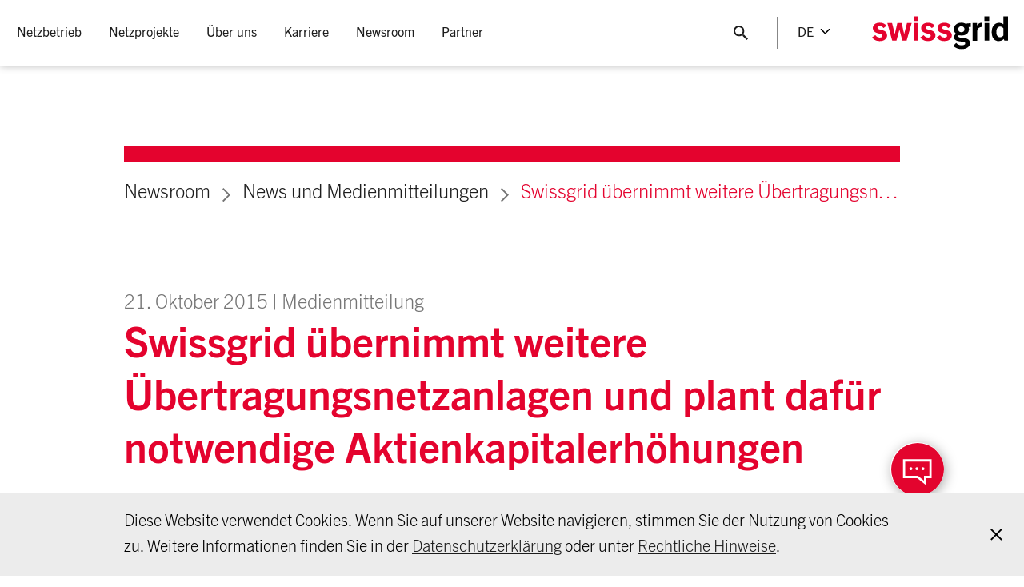

--- FILE ---
content_type: text/html;charset=utf-8
request_url: https://www.swissgrid.ch/de/home/newsroom/newsfeed/20151021-01.html
body_size: 14711
content:





<!doctype html>
<html lang="de">
  <head>
      
  <meta charset="UTF-8"/>
  <title>Swissgrid übernimmt weitere Übertragungsnetzanlagen und plant dafür notwendige Aktienkapitalerhöhungen</title>

  
    <meta name="description" content="Der Verwaltungsrat der Swissgrid hat die Übernahme weiterer Übertragungsnetzanlagen per 4. Januar 2016 beschlossen und wird den Aktionären die dafür notwendige Kapitalerhöhung vorschlagen."/>
    <meta property="og:description" content="Der Verwaltungsrat der Swissgrid hat die Übernahme weiterer Übertragungsnetzanlagen per 4. Januar 2016 beschlossen und wird den Aktionären die dafür notwendige Kapitalerhöhung vorschlagen."/>
  

  <meta property="og:title" content="Swissgrid übernimmt weitere Übertragungsnetzanlagen und plant dafür notwendige Aktienkapitalerhöhungen"/>
  <meta property="og:url" content="https://www.swissgrid.ch/de/home/newsroom/newsfeed/20151021-01.html"/>

  

  
    <meta name="twitter:site" content="@swissgridag"/>
  

  
    <meta name="twitter:creator" content="@swissgridag"/>
  

  
  
  
    <meta name="twitter:card" content="summary_large_image"/>
  

  

  <meta charset="utf-8"/>
  <meta http-equiv="X-UA-Compatible" content="IE=edge"/>
  <meta name="viewport" content="width=device-width, initial-scale=1, viewport-fit=cover"/>

  <script defer="defer" type="text/javascript" src="/.rum/@adobe/helix-rum-js@%5E2/dist/rum-standalone.js"></script>
<link rel="apple-touch-icon" sizes="180x180" href="/etc.clientlibs/swissgrid/core/clientlibs/publish/main/resources/media/favicon/apple-touch-icon.png"/>
  <link rel="icon" type="image/png" sizes="32x32" href="/etc.clientlibs/swissgrid/core/clientlibs/publish/main/resources/media/favicon/favicon-32x32.png"/>
  <link rel="icon" type="image/png" sizes="16x16" href="/etc.clientlibs/swissgrid/core/clientlibs/publish/main/resources/media/favicon/favicon-16x16.png"/>
  <link rel="manifest" href="/etc.clientlibs/swissgrid/core/clientlibs/publish/main/resources/media/favicon/site.webmanifest"/>
  <link rel="mask-icon" href="/etc.clientlibs/swissgrid/core/clientlibs/publish/main/resources/media/favicon/safari-pinned-tab.svg" color="#5bbad5"/>

  <meta name="msapplication-config" content="/etc.clientlibs/swissgrid/core/clientlibs/publish/main/resources/media/favicon/browserconfig.xml"/>
  <meta name="msapplication-TileColor" content="#da532c"/>
  <meta name="theme-color" content="#ffffff"/>

  <link rel="canonical" href="https://www.swissgrid.ch/de/home/newsroom/newsfeed/20151021-01.html"/>
  
    <link rel="alternate" hreflang="de" href="https://www.swissgrid.ch/de/home/newsroom/newsfeed/20151021-01.html"/>
  
    <link rel="alternate" hreflang="en" href="https://www.swissgrid.ch/en/home/newsroom/newsfeed/20151021-01.html"/>
  
    <link rel="alternate" hreflang="it" href="https://www.swissgrid.ch/it/home/newsroom/newsfeed/20151021-01.html"/>
  
    <link rel="alternate" hreflang="fr" href="https://www.swissgrid.ch/fr/home/newsroom/newsfeed/20151021-01.html"/>
  
  <link rel="alternate" hreflang="x-default" href="https://www.swissgrid.ch/en/home/newsroom/newsfeed/20151021-01.html"/>

      

  <script src="https://www.google.com/recaptcha/api.js?onload=onloadCallback&render=explicit&hl=de" async defer></script>

  

  

  
  









  

  
    
    
<link rel="stylesheet" href="/etc.clientlibs/swissgrid/core/clientlibs/publish/main.lc-32be0309abffa253a24863ea1a86d531-lc.css" type="text/css">



    
    
<script src="/etc.clientlibs/swissgrid/core/clientlibs/publish/main/lib/picturefill.lc-ab9c0c90b06a9718241a690a2de6de05-lc.js"></script>



    
    
<script src="/etc.clientlibs/swissgrid/core/clientlibs/publish/main/lib/picturefill-plugin.lc-48d1478d72cf90835703bd8fc1f0937c-lc.js"></script>



  


      
          <script src="https://assets.adobedtm.com/cd3cc0d387f4/a8aaf35a738b/launch-4aa27405d565.min.js" async></script>
      
  </head>
  <body class="colorscheme--red">
    
    




    
    <header class="swg-header" swg-sticky-header>
  <div class="swg-header-container">
    <div class="swg-header__burger-menu-container">
      <button title="Toggle header menu" type="button" class="swg-header__burger-menu" swg-main-menu>
        <div class="swg-main-navigation__burger-menu-icon"></div>
      </button>
    </div>

    <div class="swg-header-container__navigation">
      

<nav class="swg-main-navigation" swg-main-menu-navigation #menu="mainMenuNavigation">
  <ul class="swg-main-navigation__menu">
    <li class="swg-main-navigation__menu-item ">
      <a class="swg-main-navigation__menu-item__link " tabindex='0'>
        <span>
          Netzbetrieb
        </span>
      </a>

      <div class="swg-main-navigation__menu-item-wrapper">
        <div class="swg-main-navigation__menu-item-inner-wrapper">
          
          
  <ul class="swg-main-navigation__menu-item__submenu">
    <li class="swg-main-navigation__menu-item__submenu-item">
      
      
        <a href="#">
          <span>Stromnetz</span>
        </a>
      

      
        <ul class="swg-main-navigation__menu-item__submenu">
          <li class="swg-main-navigation__menu-item__submenu-item">
            <a href="/de/home/operation/power-grid/swiss-power-grid.html">
              <span>Schweizer Übertragungsnetz</span>
            </a>
          </li>
        
          <li class="swg-main-navigation__menu-item__submenu-item">
            <a href="/de/home/operation/power-grid/grid-levels.html">
              <span>Netzebenen</span>
            </a>
          </li>
        
          <li class="swg-main-navigation__menu-item__submenu-item">
            <a href="/de/home/operation/power-grid/technologies.html">
              <span>Netztechnologien</span>
            </a>
          </li>
        
          <li class="swg-main-navigation__menu-item__submenu-item">
            <a href="/de/home/operation/power-grid/maintenance.html">
              <span>Unterhalt</span>
            </a>
          </li>
        
          <li class="swg-main-navigation__menu-item__submenu-item">
            <a href="/de/home/operation/power-grid/emissions.html">
              <span>Emissionen</span>
            </a>
          </li>
        
          <li class="swg-main-navigation__menu-item__submenu-item">
            <a href="/de/home/operation/power-grid/behaviour-near-lines.html">
              <span>Verhalten in Leitungsnähe</span>
            </a>
          </li>
        
          <li class="swg-main-navigation__menu-item__submenu-item">
            <a href="/de/home/operation/power-grid/star-of-laufenburg.html">
              <span>Stern von Laufenburg</span>
            </a>
          </li>
        </ul>
      
      
    </li>
  
    <li class="swg-main-navigation__menu-item__submenu-item">
      
      
        <a href="#">
          <span>Steuerung</span>
        </a>
      

      
        <ul class="swg-main-navigation__menu-item__submenu">
          <li class="swg-main-navigation__menu-item__submenu-item">
            <a href="/de/home/operation/regulation/grid-regulation.html">
              <span>Netzsteuerung</span>
            </a>
          </li>
        
          <li class="swg-main-navigation__menu-item__submenu-item">
            <a href="/de/home/operation/regulation/planning.html">
              <span>Planung des Netzbetriebs</span>
            </a>
          </li>
        
          <li class="swg-main-navigation__menu-item__submenu-item">
            <a href="/de/home/operation/regulation/grid-stability.html">
              <span>Netzstabilität</span>
            </a>
          </li>
        
          <li class="swg-main-navigation__menu-item__submenu-item">
            <a href="/de/home/operation/regulation/frequency.html">
              <span>Frequenz</span>
            </a>
          </li>
        
          <li class="swg-main-navigation__menu-item__submenu-item">
            <a href="/de/home/operation/regulation/transmission.html">
              <span>Übertragung</span>
            </a>
          </li>
        </ul>
      
      
    </li>
  
    <li class="swg-main-navigation__menu-item__submenu-item">
      
      
        <a href="#">
          <span>Strommarkt</span>
        </a>
      

      
        <ul class="swg-main-navigation__menu-item__submenu">
          <li class="swg-main-navigation__menu-item__submenu-item">
            <a href="/de/home/operation/market/control-energy.html">
              <span>Regelleistungsmärkte</span>
            </a>
          </li>
        
          <li class="swg-main-navigation__menu-item__submenu-item">
            <a href="/de/home/operation/market/congestion-mgmt.html">
              <span>Engpassmanagement</span>
            </a>
          </li>
        
          <li class="swg-main-navigation__menu-item__submenu-item">
            <a href="/de/home/operation/market/european-market.html">
              <span>Europäischer Strombinnenmarkt</span>
            </a>
          </li>
        
          <li class="swg-main-navigation__menu-item__submenu-item">
            <a href="/de/home/operation/market/electricity-agreement.html">
              <span>Stromabkommen</span>
            </a>
          </li>
        </ul>
      
      
    </li>
  
    <li class="swg-main-navigation__menu-item__submenu-item">
      
      
        <a href="#">
          <span>Netzdaten</span>
        </a>
      

      
        <ul class="swg-main-navigation__menu-item__submenu">
          <li class="swg-main-navigation__menu-item__submenu-item">
            <a href="/de/home/operation/grid-data/current-data.html">
              <span>Aktuelle Netzkennzahlen</span>
            </a>
          </li>
        
          <li class="swg-main-navigation__menu-item__submenu-item">
            <a href="/de/home/operation/grid-data/generation.html">
              <span>Produktion und Verbrauch</span>
            </a>
          </li>
        
          <li class="swg-main-navigation__menu-item__submenu-item">
            <a href="/de/home/operation/grid-data/transmission.html">
              <span>Übertragung</span>
            </a>
          </li>
        
          <li class="swg-main-navigation__menu-item__submenu-item">
            <a href="/de/home/operation/grid-data/load.html">
              <span>Netzlast</span>
            </a>
          </li>
        
          <li class="swg-main-navigation__menu-item__submenu-item">
            <a href="/de/home/operation/grid-data/balance.html">
              <span>Ausgleich</span>
            </a>
          </li>
        </ul>
      
      
    </li>
  </ul>


          
          
  <div class="swg-main-navigation__menu-item__teasers">
    
      <div class="swg-main-navigation__menu-item__image-container">
        <a class="swg-main-navigation__menu-item__image" href="/de/home/operation/power-grid/behaviour-near-lines.html">
          <img src="https://swissgrid.imgix.net/content/dam/swissgrid/operation/transmission-grid/behaviour-near-lines/verhalten-in-leitungsnaehe-teaser.jpg.hash/fe93ce282682485d191005dcdc67f366c16d618a?fit=crop&auto=format%2Ccompress%2Ccs%3Dtinysrgb&w=750&h=468"/>
        </a>
        <div class="swg-main-navigation__menu-item__image-title">
          Verhalten in Leitungsnähe
        </div>
      </div>
    
  </div>

        </div>
      </div>
    </li>
  
    <li class="swg-main-navigation__menu-item ">
      <a class="swg-main-navigation__menu-item__link " tabindex='0'>
        <span>
          Netzprojekte
        </span>
      </a>

      <div class="swg-main-navigation__menu-item-wrapper">
        <div class="swg-main-navigation__menu-item-inner-wrapper">
          
          
  <ul class="swg-main-navigation__menu-item__submenu">
    <li class="swg-main-navigation__menu-item__submenu-item">
      
      
        
      

      
        <ul class="swg-main-navigation__menu-item__submenu">
          <li class="swg-main-navigation__menu-item__submenu-item">
            <a href="/de/home/projects/project-overview.html">
              <span>Projektübersicht</span>
            </a>
          </li>
        
          <li class="swg-main-navigation__menu-item__submenu-item">
            <a href="/de/home/projects/future-grid.html">
              <span>Netz der Zukunft</span>
            </a>
          </li>
        
          <li class="swg-main-navigation__menu-item__submenu-item">
            <a href="/de/home/projects/grid-express.html">
              <span>Netzexpress</span>
            </a>
          </li>
        
          <li class="swg-main-navigation__menu-item__submenu-item">
            <a href="/de/home/projects/approval-process.html">
              <span>Bewilligungsverfahren</span>
            </a>
          </li>
        
          <li class="swg-main-navigation__menu-item__submenu-item">
            <a href="/de/home/projects/landowners.html">
              <span>Grundeigentümer</span>
            </a>
          </li>
        </ul>
      
      
    </li>
  </ul>


          
          
  <div class="swg-main-navigation__menu-item__teasers">
    
      <div class="swg-main-navigation__menu-item__image-container">
        <a class="swg-main-navigation__menu-item__image" href="/de/home/projects/future-grid/grid-development-requirements.html">
          <img src="https://swissgrid.imgix.net/content/dam/swissgrid/projects/future-grid/netzentwicklungsbedarf-teaser.jpg.hash/da3c3d0ffa7348b7509b46692e935dedde172916?fit=crop&auto=format%2Ccompress%2Ccs%3Dtinysrgb&w=750&h=468"/>
        </a>
        <div class="swg-main-navigation__menu-item__image-title">
          Netzentwicklungsbedarf
        </div>
      </div>
    
      <div class="swg-main-navigation__menu-item__image-container">
        <a class="swg-main-navigation__menu-item__image" href="/de/home/projects/future-grid/supergrid.html">
          <img src="https://swissgrid.imgix.net/content/dam/swissgrid/projects/future-grid/supergrid-teaser.jpg.hash/29e8657cd2a3c080413ecefcf5f157643f78fcb4?fit=crop&auto=format%2Ccompress%2Ccs%3Dtinysrgb&fp-x=0.28015465&fp-y=0.8492462&w=750&fp-z=1&h=468&crop=focalpoint"/>
        </a>
        <div class="swg-main-navigation__menu-item__image-title">
          Supergrid
        </div>
      </div>
    
  </div>

        </div>
      </div>
    </li>
  
    <li class="swg-main-navigation__menu-item ">
      <a class="swg-main-navigation__menu-item__link " tabindex='0'>
        <span>
          Über uns
        </span>
      </a>

      <div class="swg-main-navigation__menu-item-wrapper">
        <div class="swg-main-navigation__menu-item-inner-wrapper">
          
          
  <ul class="swg-main-navigation__menu-item__submenu">
    <li class="swg-main-navigation__menu-item__submenu-item">
      
      
        <a href="#">
          <span>Unternehmen</span>
        </a>
      

      
        <ul class="swg-main-navigation__menu-item__submenu">
          <li class="swg-main-navigation__menu-item__submenu-item">
            <a href="/de/home/about-us/company/what-we-do.html">
              <span>All dies verantwortet Swissgrid</span>
            </a>
          </li>
        
          <li class="swg-main-navigation__menu-item__submenu-item">
            <a href="/de/home/about-us/company/governance.html">
              <span>Corporate Governance</span>
            </a>
          </li>
        
          <li class="swg-main-navigation__menu-item__submenu-item">
            <a href="/de/home/about-us/company/compliance.html">
              <span>Compliance bei Swissgrid</span>
            </a>
          </li>
        
          <li class="swg-main-navigation__menu-item__submenu-item">
            <a href="/de/home/about-us/company/electricity-price.html">
              <span>Strompreis</span>
            </a>
          </li>
        
          <li class="swg-main-navigation__menu-item__submenu-item">
            <a href="/de/home/about-us/company/visits.html">
              <span>Besuch bei Swissgrid</span>
            </a>
          </li>
        
          <li class="swg-main-navigation__menu-item__submenu-item">
            <a href="/de/home/about-us/company/art-and-architecture.html">
              <span>Kunst und Bau</span>
            </a>
          </li>
        
          <li class="swg-main-navigation__menu-item__submenu-item">
            <a href="/de/home/about-us/company/history.html">
              <span>Geschichte</span>
            </a>
          </li>
        
          <li class="swg-main-navigation__menu-item__submenu-item">
            <a href="/de/home/about-us/company/stakeholder-management.html">
              <span>Stakeholder Management bei Swissgrid</span>
            </a>
          </li>
        </ul>
      
      
    </li>
  
    <li class="swg-main-navigation__menu-item__submenu-item">
      
      
        <a href="#">
          <span>Strategie</span>
        </a>
      

      
        <ul class="swg-main-navigation__menu-item__submenu">
          <li class="swg-main-navigation__menu-item__submenu-item">
            <a href="/de/home/about-us/strategy/strategy.html">
              <span>Strategie 2027</span>
            </a>
          </li>
        
          <li class="swg-main-navigation__menu-item__submenu-item">
            <a href="/de/home/about-us/strategy/safety-culture.html">
              <span>Safety Culture</span>
            </a>
          </li>
        
          <li class="swg-main-navigation__menu-item__submenu-item">
            <a href="/de/home/about-us/strategy/sustainability.html">
              <span>Nachhaltigkeit</span>
            </a>
          </li>
        </ul>
      
      
    </li>
  
    <li class="swg-main-navigation__menu-item__submenu-item">
      
      
        <a href="#">
          <span> </span>
        </a>
      

      
        <ul class="swg-main-navigation__menu-item__submenu">
          <li class="swg-main-navigation__menu-item__submenu-item">
            <a href="/de/home/about-us/investor-relations.html">
              <span>Investor Relations</span>
            </a>
          </li>
        
          <li class="swg-main-navigation__menu-item__submenu-item">
            <a href="/de/home/about-us/procurement.html">
              <span>Beschaffung</span>
            </a>
          </li>
        
          <li class="swg-main-navigation__menu-item__submenu-item">
            <a href="/de/home/about-us/research-development.html">
              <span>Forschung &amp; Entwicklung</span>
            </a>
          </li>
        
          <li class="swg-main-navigation__menu-item__submenu-item">
            <a href="/de/home/about-us/contact.html">
              <span>Kontakt</span>
            </a>
          </li>
        </ul>
      
      
    </li>
  </ul>


          
          
  

        </div>
      </div>
    </li>
  
    <li class="swg-main-navigation__menu-item ">
      <a class="swg-main-navigation__menu-item__link " tabindex='0'>
        <span>
          Karriere
        </span>
      </a>

      <div class="swg-main-navigation__menu-item-wrapper">
        <div class="swg-main-navigation__menu-item-inner-wrapper">
          
          
  <ul class="swg-main-navigation__menu-item__submenu">
    <li class="swg-main-navigation__menu-item__submenu-item">
      
      
        
      

      
        <ul class="swg-main-navigation__menu-item__submenu">
          <li class="swg-main-navigation__menu-item__submenu-item">
            <a href="/de/home/career/jobs.html">
              <span>Freie Stellen</span>
            </a>
          </li>
        
          <li class="swg-main-navigation__menu-item__submenu-item">
            <a href="/de/home/career/swissgrid-as-employer.html">
              <span>Swissgrid als Arbeitgeberin</span>
            </a>
          </li>
        
          <li class="swg-main-navigation__menu-item__submenu-item">
            <a href="/de/home/career/job-profiles.html">
              <span>Jobprofile</span>
            </a>
          </li>
        
          <li class="swg-main-navigation__menu-item__submenu-item">
            <a href="/de/home/career/students.html">
              <span>Studierende</span>
            </a>
          </li>
        
          <li class="swg-main-navigation__menu-item__submenu-item">
            <a href="/de/home/career/apprentices.html">
              <span>Lernende</span>
            </a>
          </li>
        </ul>
      
      
    </li>
  </ul>


          
          
  

        </div>
      </div>
    </li>
  
    <li class="swg-main-navigation__menu-item ">
      <a class="swg-main-navigation__menu-item__link swg-main-navigation__menu-item--active" tabindex='0'>
        <span>
          Newsroom
        </span>
      </a>

      <div class="swg-main-navigation__menu-item-wrapper">
        <div class="swg-main-navigation__menu-item-inner-wrapper">
          
          
  <ul class="swg-main-navigation__menu-item__submenu">
    <li class="swg-main-navigation__menu-item__submenu-item">
      
      
        
      

      
        <ul class="swg-main-navigation__menu-item__submenu">
          <li class="swg-main-navigation__menu-item__submenu-item">
            <a href="/de/home/newsroom/newsfeed.html" class="swg-main-navigation__menu-item__submenu-item--active">
              <span>News und Medienmitteilungen</span>
            </a>
          </li>
        
          <li class="swg-main-navigation__menu-item__submenu-item">
            <a href="/de/home/newsroom/blog.html">
              <span>Blog</span>
            </a>
          </li>
        
          <li class="swg-main-navigation__menu-item__submenu-item">
            <a href="/de/home/newsroom/positions.html">
              <span>Positionen und Stellungnahmen</span>
            </a>
          </li>
        
          <li class="swg-main-navigation__menu-item__submenu-item">
            <a href="/de/home/newsroom/dossiers.html">
              <span>Themendossiers</span>
            </a>
          </li>
        
          <li class="swg-main-navigation__menu-item__submenu-item">
            <a href="/de/home/newsroom/events.html">
              <span>Veranstaltungen</span>
            </a>
          </li>
        
          <li class="swg-main-navigation__menu-item__submenu-item">
            <a href="/de/home/newsroom/publications.html">
              <span>Publikationen</span>
            </a>
          </li>
        
          <li class="swg-main-navigation__menu-item__submenu-item">
            <a href="/de/home/newsroom/images.html">
              <span>Bilder</span>
            </a>
          </li>
        
          <li class="swg-main-navigation__menu-item__submenu-item">
            <a href="/de/home/newsroom/media-contacts.html">
              <span>Medienkontakte</span>
            </a>
          </li>
        </ul>
      
      
    </li>
  </ul>


          
          
  

        </div>
      </div>
    </li>
  
    <li class="swg-main-navigation__menu-item ">
      <a class="swg-main-navigation__menu-item__link " tabindex='0'>
        <span>
          Partner
        </span>
      </a>

      <div class="swg-main-navigation__menu-item-wrapper">
        <div class="swg-main-navigation__menu-item-inner-wrapper">
          
          
  <ul class="swg-main-navigation__menu-item__submenu">
    <li class="swg-main-navigation__menu-item__submenu-item">
      
      
        
      

      
        <ul class="swg-main-navigation__menu-item__submenu">
          <li class="swg-main-navigation__menu-item__submenu-item">
            <a href="/de/home/customers/distribution-system.html">
              <span>Verteilnetze</span>
            </a>
          </li>
        
          <li class="swg-main-navigation__menu-item__submenu-item">
            <a href="/de/home/customers/power-plants.html">
              <span>Kraftwerke</span>
            </a>
          </li>
        
          <li class="swg-main-navigation__menu-item__submenu-item">
            <a href="/de/home/customers/balance-groups.html">
              <span>Bilanzgruppen</span>
            </a>
          </li>
        
          <li class="swg-main-navigation__menu-item__submenu-item">
            <a href="/de/home/customers/ancillary-services.html">
              <span>Systemdienstleistungen</span>
            </a>
          </li>
        
          <li class="swg-main-navigation__menu-item__submenu-item">
            <a href="/de/home/customers/remit.html">
              <span>REMIT und marktrelevante Informationen</span>
            </a>
          </li>
        
          <li class="swg-main-navigation__menu-item__submenu-item">
            <a href="/de/home/customers/topics.html">
              <span>Alle Themen</span>
            </a>
          </li>
        
          <li class="swg-main-navigation__menu-item__submenu-item">
            <a href="/de/home/customers/login.html">
              <span>Kundenportal</span>
            </a>
          </li>
        </ul>
      
      
    </li>
  </ul>


          
          
  

        </div>
      </div>
    </li>
  </ul>
</nav>

<div class="swg-header-container__navigation-mobile">
  <div class="swg-footer-main-navigation">
    
<nav class="swg-main-navigation-footer" swg-main-menu-footer-navigation #menu="mainMenuFooterNavigation">
  
    
    
    <ul class="swg-main-navigation-footer__menu">
      <li class="swg-main-navigation-footer__menu-item">
        <a class="swg-main-navigation-footer__menu-item__link ">
          Netzbetrieb
        </a>
        
          
          
    <ul class="swg-main-navigation-footer__menu" data-header-teasers="[{&#34;src&#34;:&#34;https://swissgrid.imgix.net/content/dam/swissgrid/operation/transmission-grid/behaviour-near-lines/verhalten-in-leitungsnaehe-teaser.jpg.hash/fe93ce282682485d191005dcdc67f366c16d618a?fit\u003dcrop\u0026auto\u003dformat%2Ccompress%2Ccs%3Dtinysrgb\u0026w\u003d750\u0026h\u003d468&#34;,&#34;title&#34;:&#34;Verhalten in Leitungsnähe&#34;,&#34;href&#34;:&#34;/content/swissgrid/de/home/operation/power-grid/behaviour-near-lines.html&#34;,&#34;alt&#34;:&#34;&#34;}]">
      <li class="swg-main-navigation-footer__menu-item">
        <a class="swg-main-navigation-footer__menu-item__link ">
          Stromnetz
        </a>
        
          
          
    <ul class="swg-main-navigation-footer__menu">
      <li class="swg-main-navigation-footer__menu-item">
        <a class="swg-main-navigation-footer__menu-item__link " href="/de/home/operation/power-grid/swiss-power-grid.html">
          Schweizer Übertragungsnetz
        </a>
        
      </li>
    
      <li class="swg-main-navigation-footer__menu-item">
        <a class="swg-main-navigation-footer__menu-item__link " href="/de/home/operation/power-grid/grid-levels.html">
          Netzebenen
        </a>
        
      </li>
    
      <li class="swg-main-navigation-footer__menu-item">
        <a class="swg-main-navigation-footer__menu-item__link " href="/de/home/operation/power-grid/technologies.html">
          Netztechnologien
        </a>
        
      </li>
    
      <li class="swg-main-navigation-footer__menu-item">
        <a class="swg-main-navigation-footer__menu-item__link " href="/de/home/operation/power-grid/maintenance.html">
          Unterhalt
        </a>
        
      </li>
    
      <li class="swg-main-navigation-footer__menu-item">
        <a class="swg-main-navigation-footer__menu-item__link " href="/de/home/operation/power-grid/emissions.html">
          Emissionen
        </a>
        
      </li>
    
      <li class="swg-main-navigation-footer__menu-item">
        <a class="swg-main-navigation-footer__menu-item__link " href="/de/home/operation/power-grid/behaviour-near-lines.html">
          Verhalten in Leitungsnähe
        </a>
        
      </li>
    
      <li class="swg-main-navigation-footer__menu-item">
        <a class="swg-main-navigation-footer__menu-item__link " href="/de/home/operation/power-grid/star-of-laufenburg.html">
          Stern von Laufenburg
        </a>
        
      </li>
    </ul>

        
      </li>
    
      <li class="swg-main-navigation-footer__menu-item">
        <a class="swg-main-navigation-footer__menu-item__link ">
          Steuerung
        </a>
        
          
          
    <ul class="swg-main-navigation-footer__menu">
      <li class="swg-main-navigation-footer__menu-item">
        <a class="swg-main-navigation-footer__menu-item__link " href="/de/home/operation/regulation/grid-regulation.html">
          Netzsteuerung
        </a>
        
      </li>
    
      <li class="swg-main-navigation-footer__menu-item">
        <a class="swg-main-navigation-footer__menu-item__link " href="/de/home/operation/regulation/planning.html">
          Planung des Netzbetriebs
        </a>
        
      </li>
    
      <li class="swg-main-navigation-footer__menu-item">
        <a class="swg-main-navigation-footer__menu-item__link " href="/de/home/operation/regulation/grid-stability.html">
          Netzstabilität
        </a>
        
      </li>
    
      <li class="swg-main-navigation-footer__menu-item">
        <a class="swg-main-navigation-footer__menu-item__link " href="/de/home/operation/regulation/frequency.html">
          Frequenz
        </a>
        
      </li>
    
      <li class="swg-main-navigation-footer__menu-item">
        <a class="swg-main-navigation-footer__menu-item__link " href="/de/home/operation/regulation/transmission.html">
          Übertragung
        </a>
        
      </li>
    </ul>

        
      </li>
    
      <li class="swg-main-navigation-footer__menu-item">
        <a class="swg-main-navigation-footer__menu-item__link ">
          Strommarkt
        </a>
        
          
          
    <ul class="swg-main-navigation-footer__menu">
      <li class="swg-main-navigation-footer__menu-item">
        <a class="swg-main-navigation-footer__menu-item__link " href="/de/home/operation/market/control-energy.html">
          Regelleistungsmärkte
        </a>
        
      </li>
    
      <li class="swg-main-navigation-footer__menu-item">
        <a class="swg-main-navigation-footer__menu-item__link " href="/de/home/operation/market/congestion-mgmt.html">
          Engpassmanagement
        </a>
        
      </li>
    
      <li class="swg-main-navigation-footer__menu-item">
        <a class="swg-main-navigation-footer__menu-item__link " href="/de/home/operation/market/european-market.html">
          Europäischer Strombinnenmarkt
        </a>
        
      </li>
    
      <li class="swg-main-navigation-footer__menu-item">
        <a class="swg-main-navigation-footer__menu-item__link " href="/de/home/operation/market/electricity-agreement.html">
          Stromabkommen
        </a>
        
      </li>
    </ul>

        
      </li>
    
      <li class="swg-main-navigation-footer__menu-item">
        <a class="swg-main-navigation-footer__menu-item__link ">
          Netzdaten
        </a>
        
          
          
    <ul class="swg-main-navigation-footer__menu">
      <li class="swg-main-navigation-footer__menu-item">
        <a class="swg-main-navigation-footer__menu-item__link " href="/de/home/operation/grid-data/current-data.html">
          Aktuelle Netzkennzahlen
        </a>
        
      </li>
    
      <li class="swg-main-navigation-footer__menu-item">
        <a class="swg-main-navigation-footer__menu-item__link " href="/de/home/operation/grid-data/generation.html">
          Produktion und Verbrauch
        </a>
        
      </li>
    
      <li class="swg-main-navigation-footer__menu-item">
        <a class="swg-main-navigation-footer__menu-item__link " href="/de/home/operation/grid-data/transmission.html">
          Übertragung
        </a>
        
      </li>
    
      <li class="swg-main-navigation-footer__menu-item">
        <a class="swg-main-navigation-footer__menu-item__link " href="/de/home/operation/grid-data/load.html">
          Netzlast
        </a>
        
      </li>
    
      <li class="swg-main-navigation-footer__menu-item">
        <a class="swg-main-navigation-footer__menu-item__link " href="/de/home/operation/grid-data/balance.html">
          Ausgleich
        </a>
        
      </li>
    </ul>

        
      </li>
    </ul>

        
      </li>
    
      <li class="swg-main-navigation-footer__menu-item">
        <a class="swg-main-navigation-footer__menu-item__link ">
          Netzprojekte
        </a>
        
          
          
    <ul class="swg-main-navigation-footer__menu" data-header-teasers="[{&#34;src&#34;:&#34;https://swissgrid.imgix.net/content/dam/swissgrid/projects/future-grid/netzentwicklungsbedarf-teaser.jpg.hash/da3c3d0ffa7348b7509b46692e935dedde172916?fit\u003dcrop\u0026auto\u003dformat%2Ccompress%2Ccs%3Dtinysrgb\u0026w\u003d750\u0026h\u003d468&#34;,&#34;title&#34;:&#34;Netzentwicklungsbedarf&#34;,&#34;href&#34;:&#34;/content/swissgrid/de/home/projects/future-grid/grid-development-requirements.html&#34;,&#34;alt&#34;:&#34;&#34;},{&#34;src&#34;:&#34;https://swissgrid.imgix.net/content/dam/swissgrid/projects/future-grid/supergrid-teaser.jpg.hash/29e8657cd2a3c080413ecefcf5f157643f78fcb4?fit\u003dcrop\u0026auto\u003dformat%2Ccompress%2Ccs%3Dtinysrgb\u0026fp-x\u003d0.28015465\u0026fp-y\u003d0.8492462\u0026w\u003d750\u0026fp-z\u003d1\u0026h\u003d468\u0026crop\u003dfocalpoint&#34;,&#34;title&#34;:&#34;Supergrid&#34;,&#34;href&#34;:&#34;/content/swissgrid/de/home/projects/future-grid/supergrid.html&#34;,&#34;alt&#34;:&#34;&#34;}]">
      <li class="swg-main-navigation-footer__menu-item">
        <a class="swg-main-navigation-footer__menu-item__link " href="/de/home/projects/project-overview.html">
          Projektübersicht
        </a>
        
      </li>
    
      <li class="swg-main-navigation-footer__menu-item">
        <a class="swg-main-navigation-footer__menu-item__link " href="/de/home/projects/future-grid.html">
          Netz der Zukunft
        </a>
        
      </li>
    
      <li class="swg-main-navigation-footer__menu-item">
        <a class="swg-main-navigation-footer__menu-item__link " href="/de/home/projects/grid-express.html">
          Netzexpress
        </a>
        
      </li>
    
      <li class="swg-main-navigation-footer__menu-item">
        <a class="swg-main-navigation-footer__menu-item__link " href="/de/home/projects/approval-process.html">
          Bewilligungsverfahren
        </a>
        
      </li>
    
      <li class="swg-main-navigation-footer__menu-item">
        <a class="swg-main-navigation-footer__menu-item__link " href="/de/home/projects/landowners.html">
          Grundeigentümer
        </a>
        
      </li>
    </ul>

        
      </li>
    
      <li class="swg-main-navigation-footer__menu-item">
        <a class="swg-main-navigation-footer__menu-item__link ">
          Über uns
        </a>
        
          
          
    <ul class="swg-main-navigation-footer__menu" data-header-teasers="[]">
      <li class="swg-main-navigation-footer__menu-item">
        <a class="swg-main-navigation-footer__menu-item__link ">
          Unternehmen
        </a>
        
          
          
    <ul class="swg-main-navigation-footer__menu">
      <li class="swg-main-navigation-footer__menu-item">
        <a class="swg-main-navigation-footer__menu-item__link " href="/de/home/about-us/company/what-we-do.html">
          All dies verantwortet Swissgrid
        </a>
        
      </li>
    
      <li class="swg-main-navigation-footer__menu-item">
        <a class="swg-main-navigation-footer__menu-item__link " href="/de/home/about-us/company/governance.html">
          Corporate Governance
        </a>
        
      </li>
    
      <li class="swg-main-navigation-footer__menu-item">
        <a class="swg-main-navigation-footer__menu-item__link " href="/de/home/about-us/company/compliance.html">
          Compliance bei Swissgrid
        </a>
        
      </li>
    
      <li class="swg-main-navigation-footer__menu-item">
        <a class="swg-main-navigation-footer__menu-item__link " href="/de/home/about-us/company/electricity-price.html">
          Strompreis
        </a>
        
      </li>
    
      <li class="swg-main-navigation-footer__menu-item">
        <a class="swg-main-navigation-footer__menu-item__link " href="/de/home/about-us/company/visits.html">
          Besuch bei Swissgrid
        </a>
        
      </li>
    
      <li class="swg-main-navigation-footer__menu-item">
        <a class="swg-main-navigation-footer__menu-item__link " href="/de/home/about-us/company/art-and-architecture.html">
          Kunst und Bau
        </a>
        
      </li>
    
      <li class="swg-main-navigation-footer__menu-item">
        <a class="swg-main-navigation-footer__menu-item__link " href="/de/home/about-us/company/history.html">
          Geschichte
        </a>
        
      </li>
    
      <li class="swg-main-navigation-footer__menu-item">
        <a class="swg-main-navigation-footer__menu-item__link " href="/de/home/about-us/company/stakeholder-management.html">
          Stakeholder Management bei Swissgrid
        </a>
        
      </li>
    </ul>

        
      </li>
    
      <li class="swg-main-navigation-footer__menu-item">
        <a class="swg-main-navigation-footer__menu-item__link ">
          Strategie
        </a>
        
          
          
    <ul class="swg-main-navigation-footer__menu">
      <li class="swg-main-navigation-footer__menu-item">
        <a class="swg-main-navigation-footer__menu-item__link " href="/de/home/about-us/strategy/strategy.html">
          Strategie 2027
        </a>
        
      </li>
    
      <li class="swg-main-navigation-footer__menu-item">
        <a class="swg-main-navigation-footer__menu-item__link " href="/de/home/about-us/strategy/safety-culture.html">
          Safety Culture
        </a>
        
      </li>
    
      <li class="swg-main-navigation-footer__menu-item">
        <a class="swg-main-navigation-footer__menu-item__link " href="/de/home/about-us/strategy/sustainability.html">
          Nachhaltigkeit
        </a>
        
      </li>
    </ul>

        
      </li>
    
      <li class="swg-main-navigation-footer__menu-item">
        <a class="swg-main-navigation-footer__menu-item__link " href="/de/home/about-us/investor-relations.html">
          Investor Relations
        </a>
        
      </li>
    
      <li class="swg-main-navigation-footer__menu-item">
        <a class="swg-main-navigation-footer__menu-item__link " href="/de/home/about-us/procurement.html">
          Beschaffung
        </a>
        
      </li>
    
      <li class="swg-main-navigation-footer__menu-item">
        <a class="swg-main-navigation-footer__menu-item__link " href="/de/home/about-us/research-development.html">
          Forschung &amp; Entwicklung
        </a>
        
      </li>
    
      <li class="swg-main-navigation-footer__menu-item">
        <a class="swg-main-navigation-footer__menu-item__link " href="/de/home/about-us/contact.html">
          Kontakt
        </a>
        
      </li>
    </ul>

        
      </li>
    
      <li class="swg-main-navigation-footer__menu-item">
        <a class="swg-main-navigation-footer__menu-item__link ">
          Karriere
        </a>
        
          
          
    <ul class="swg-main-navigation-footer__menu" data-header-teasers="[]">
      <li class="swg-main-navigation-footer__menu-item">
        <a class="swg-main-navigation-footer__menu-item__link " href="/de/home/career/jobs.html">
          Freie Stellen
        </a>
        
      </li>
    
      <li class="swg-main-navigation-footer__menu-item">
        <a class="swg-main-navigation-footer__menu-item__link " href="/de/home/career/swissgrid-as-employer.html">
          Swissgrid als Arbeitgeberin
        </a>
        
      </li>
    
      <li class="swg-main-navigation-footer__menu-item">
        <a class="swg-main-navigation-footer__menu-item__link " href="/de/home/career/job-profiles.html">
          Jobprofile
        </a>
        
      </li>
    
      <li class="swg-main-navigation-footer__menu-item">
        <a class="swg-main-navigation-footer__menu-item__link " href="/de/home/career/students.html">
          Studierende
        </a>
        
      </li>
    
      <li class="swg-main-navigation-footer__menu-item">
        <a class="swg-main-navigation-footer__menu-item__link " href="/de/home/career/apprentices.html">
          Lernende
        </a>
        
      </li>
    </ul>

        
      </li>
    
      <li class="swg-main-navigation-footer__menu-item">
        <a class="swg-main-navigation-footer__menu-item__link swg-main-navigation-footer__menu-item__link--active">
          Newsroom
        </a>
        
          
          
    <ul class="swg-main-navigation-footer__menu" data-header-teasers="[]">
      <li class="swg-main-navigation-footer__menu-item">
        <a class="swg-main-navigation-footer__menu-item__link swg-main-navigation-footer__menu-item__link--active" href="/de/home/newsroom/newsfeed.html">
          News und Medienmitteilungen
        </a>
        
      </li>
    
      <li class="swg-main-navigation-footer__menu-item">
        <a class="swg-main-navigation-footer__menu-item__link " href="/de/home/newsroom/blog.html">
          Blog
        </a>
        
      </li>
    
      <li class="swg-main-navigation-footer__menu-item">
        <a class="swg-main-navigation-footer__menu-item__link " href="/de/home/newsroom/positions.html">
          Positionen und Stellungnahmen
        </a>
        
      </li>
    
      <li class="swg-main-navigation-footer__menu-item">
        <a class="swg-main-navigation-footer__menu-item__link " href="/de/home/newsroom/dossiers.html">
          Themendossiers
        </a>
        
      </li>
    
      <li class="swg-main-navigation-footer__menu-item">
        <a class="swg-main-navigation-footer__menu-item__link " href="/de/home/newsroom/events.html">
          Veranstaltungen
        </a>
        
      </li>
    
      <li class="swg-main-navigation-footer__menu-item">
        <a class="swg-main-navigation-footer__menu-item__link " href="/de/home/newsroom/publications.html">
          Publikationen
        </a>
        
      </li>
    
      <li class="swg-main-navigation-footer__menu-item">
        <a class="swg-main-navigation-footer__menu-item__link " href="/de/home/newsroom/images.html">
          Bilder
        </a>
        
      </li>
    
      <li class="swg-main-navigation-footer__menu-item">
        <a class="swg-main-navigation-footer__menu-item__link " href="/de/home/newsroom/media-contacts.html">
          Medienkontakte
        </a>
        
      </li>
    </ul>

        
      </li>
    
      <li class="swg-main-navigation-footer__menu-item">
        <a class="swg-main-navigation-footer__menu-item__link ">
          Partner
        </a>
        
          
          
    <ul class="swg-main-navigation-footer__menu" data-header-teasers="[]">
      <li class="swg-main-navigation-footer__menu-item">
        <a class="swg-main-navigation-footer__menu-item__link " href="/de/home/customers/distribution-system.html">
          Verteilnetze
        </a>
        
      </li>
    
      <li class="swg-main-navigation-footer__menu-item">
        <a class="swg-main-navigation-footer__menu-item__link " href="/de/home/customers/power-plants.html">
          Kraftwerke
        </a>
        
      </li>
    
      <li class="swg-main-navigation-footer__menu-item">
        <a class="swg-main-navigation-footer__menu-item__link " href="/de/home/customers/balance-groups.html">
          Bilanzgruppen
        </a>
        
      </li>
    
      <li class="swg-main-navigation-footer__menu-item">
        <a class="swg-main-navigation-footer__menu-item__link " href="/de/home/customers/ancillary-services.html">
          Systemdienstleistungen
        </a>
        
      </li>
    
      <li class="swg-main-navigation-footer__menu-item">
        <a class="swg-main-navigation-footer__menu-item__link " href="/de/home/customers/remit.html">
          REMIT und marktrelevante Informationen
        </a>
        
      </li>
    
      <li class="swg-main-navigation-footer__menu-item">
        <a class="swg-main-navigation-footer__menu-item__link " href="/de/home/customers/topics.html">
          Alle Themen
        </a>
        
      </li>
    
      <li class="swg-main-navigation-footer__menu-item">
        <a class="swg-main-navigation-footer__menu-item__link " href="/de/home/customers/login.html">
          Kundenportal
        </a>
        
      </li>
    </ul>

        
      </li>
    </ul>


  
</nav>

  </div>

  <div class="swg-main-navigation__menu-item__teasers">
    <div class="swg-main-navigation__menu-item__image-container">
      <a class="swg-main-navigation__menu-item__image" href="">
        <img src="" alt=""/>
      </a>
      <div class="swg-main-navigation__menu-item__image-title"></div>
    </div>
    <div class="swg-main-navigation__menu-item__image-container">
      <a class="swg-main-navigation__menu-item__image" href="">
        <img src="" alt=""/>
      </a>
      <div class="swg-main-navigation__menu-item__image-title"></div>
    </div>
  </div>
</div>


      

<div class="swg-language-selector" swg-language-selector>
  <div class="swg-language-selector__language-selected" tabindex="0" aria-label="Language Selector">
    de
  </div>

  <ul class="swg-language-selector-menu-list">
    
    
    <li class="swg-language-selector-menu-list-item swg-language-selector-menu-list-item--active">
      <a href="/de/home/newsroom/newsfeed/20151021-01.html" data-language="de" class="swg-language-selector-menu-list-item-link " aria-label="German">
        de
      </a>
    </li>
  
    
    
    <li class="swg-language-selector-menu-list-item ">
      <a href="/fr/home/newsroom/newsfeed/20151021-01.html" data-language="fr" class="swg-language-selector-menu-list-item-link " aria-label="French">
        fr
      </a>
    </li>
  
    
    
    <li class="swg-language-selector-menu-list-item ">
      <a href="/it/home/newsroom/newsfeed/20151021-01.html" data-language="it" class="swg-language-selector-menu-list-item-link " aria-label="Italian">
        it
      </a>
    </li>
  
    
    
    <li class="swg-language-selector-menu-list-item ">
      <a href="/en/home/newsroom/newsfeed/20151021-01.html" data-language="en" class="swg-language-selector-menu-list-item-link " aria-label="English">
        en
      </a>
    </li>
  </ul>
</div>


    </div>

    


  <div class="swg-search-field" #searchfield="swgsearchfield" swg-search-field>
    <form action="/de/home/search.html" method="get" class="swg-search-field__form" #searchheaderform>
      <button title="Search button" type="submit" class="swg-search-field__search-button" (click)="searchfield.handleSearchButton()">
        <svg class="swg-search-field__search-button-icon" xmlns="http://www.w3.org/2000/svg" width="30" height="30" viewBox="0 0 30 30">
          <path d="M50.0811846,35.1331542 L49.6077983,35.6031102 C51.2800869,37.553256 52.2971814,40.0814133 52.2971814,42.8514093 C52.2971814,49.0088617 47.3060431,54 41.1485907,54 C34.9911383,54 30,49.0088617 30,42.8514093 C30,36.6939569 34.9911383,31.7028186 41.1485907,31.7028186 C43.9185867,31.7028186 46.4450289,32.7181979 48.3951747,34.3887714 L48.868561,33.9188154 L48.868561,32.5604025 L57.4409696,24 L59.9982848,26.5573152 L51.4430278,35.1331542 L50.0811846,35.1331542 Z M33.4303356,42.8514093 C33.4303356,47.1136013 36.8846836,50.5696644 41.1485907,50.5696644 C45.4107827,50.5696644 48.8668458,47.1136013 48.8668458,42.8514093 C48.8668458,38.5875021 45.4107827,35.1331542 41.1485907,35.1331542 C36.8846836,35.1331542 33.4303356,38.5875021 33.4303356,42.8514093 Z" transform="matrix(1 0 0 -1 -30 54)"/>
        </svg>
      </button>
      <input aria-label="Suche..." placeholder="Suche..." type="text" name="q" class="swg-search-field__input" (keydown.enter)="searchheaderform.submit()"/>
      <button title="Close button" type="button" class="swg-search-field__close-button" (click)="searchfield.handleCloseButton()"></button>
    </form>
  </div>


    <div class="swg-header__controls">
      <span class="swg-header__divider"></span>

      

<div class="swg-language-selector" swg-language-selector>
  <div class="swg-language-selector__language-selected" tabindex="0" aria-label="Language Selector">
    de
  </div>

  <ul class="swg-language-selector-menu-list">
    
    
    <li class="swg-language-selector-menu-list-item swg-language-selector-menu-list-item--active">
      <a href="/de/home/newsroom/newsfeed/20151021-01.html" data-language="de" class="swg-language-selector-menu-list-item-link " aria-label="German">
        de
      </a>
    </li>
  
    
    
    <li class="swg-language-selector-menu-list-item ">
      <a href="/fr/home/newsroom/newsfeed/20151021-01.html" data-language="fr" class="swg-language-selector-menu-list-item-link " aria-label="French">
        fr
      </a>
    </li>
  
    
    
    <li class="swg-language-selector-menu-list-item ">
      <a href="/it/home/newsroom/newsfeed/20151021-01.html" data-language="it" class="swg-language-selector-menu-list-item-link " aria-label="Italian">
        it
      </a>
    </li>
  
    
    
    <li class="swg-language-selector-menu-list-item ">
      <a href="/en/home/newsroom/newsfeed/20151021-01.html" data-language="en" class="swg-language-selector-menu-list-item-link " aria-label="English">
        en
      </a>
    </li>
  </ul>
</div>



      <div class="swg-header-container__logo">
        


  






<div class="swg-logo">
  <a href="/de/home.html" class="swg-logo-link" aria-label="Home Logo" title="Swissgrid">
    <svg version="1.1" id="Ebene_1" xmlns="http://www.w3.org/2000/svg" xmlns:xlink="http://www.w3.org/1999/xlink" x="0px" y="0px" viewbox="0 0 283.5 70.9" style="enable-background:new 0 0 283.5 70.9;" xml:space="preserve">
 <style type="text/css"> .st0{fill:#E4032E;}</style>
 <g> 
  <path d="M234.6,52.1h9.6V14.9h-9.6V52.1z M234.4,10.5h9.9V1h-9.9V10.5z" /> 
  <path d="M209.9,52.1V14.9h9v5.2l0.5-0.7c2.5-3.5,5.7-5.3,9.5-5.3c0.3,0,0.6,0,0.8,0v9c-0.2,0-0.3,0-0.5,0c-3.9,0-9.8,2.4-9.8,8.9		v20.2H209.9z" /> 
  <path d="M187,69.9c-7,0-13.5-2.5-17.7-6.9l6.1-6.2c2.3,2.9,6.8,5.1,11.5,5.1c4.5,0,7.5-1.4,7.5-4.1c0-1.7-1.5-3.1-5.1-3.5		c-2.6-0.3-3.6-0.4-6.3-0.8c-7.4-0.9-12-3.3-12-8.9c0-2.6,1.5-5,3.7-6.9l0.3-0.2l-0.2-0.2c-2.6-2.3-3.9-5.7-3.9-9.7		c0-8.1,6.3-13.5,15.6-13.5c3.1,0,6,0.7,8.5,2.1l0.1,0l10.7-1.2v8.3h-4.4l0.1,0.4c0.4,1.3,0.6,2.6,0.6,4c0,8.3-6,13.5-15.6,13.5		c-1.6,0-3.8-0.3-5.4-0.7c-0.6,0.4-1.1,1.3-1.1,2.1c0,1.8,1.7,2.8,5.6,3.2c2.9,0.3,3.9,0.4,6.6,0.8c6.6,0.8,12.2,3.6,12.2,10.9		C204.2,64.6,197.2,69.9,187,69.9 M186.3,21.7c-4.1,0-6.5,2.3-6.5,6.3c0,3.9,2.4,6.2,6.5,6.2c4.1,0,6.5-2.3,6.5-6.2		C192.8,24,190.4,21.7,186.3,21.7" /> 
  <path d="M263.9,53c-8.9,0-14.4-7.3-14.4-19c0-11.9,6-19.6,15.4-19.6c3.1,0,6,1,8.5,2.8l0.5,0.3V1h9.7v51.1h-7.6l-1-3.5l-0.3,0.3		C271.1,51.7,267.9,53,263.9,53 M267,22.3c-4.9,0-7.7,4.3-7.7,11.7c0,6.8,2.8,10.9,7.6,10.9c2.5,0,5.2-1.4,6.9-3.6l0.1-0.1V25.8		l-0.1-0.1C272,23.5,269.6,22.3,267,22.3" /> 
  <path class="st0" d="M86.7,52.1h9.6V14.9h-9.6V52.1z M86.6,10.5h9.9V1h-9.9V10.5z" /> 
  <path class="st0" d="M150.9,53c-8.1,0-13.2-3.7-16-7.9l7-4.8c1.1,2.1,4.1,5.2,9,5.2c3.4,0,5.7-1.5,5.7-3.7c0-2.8-2.8-3.6-7.4-4.8		c-5.6-1.5-12.6-3.4-12.6-11.6c0-6.8,5.8-11.2,14.7-11.2c6.6,0,11.5,3.1,13.8,6.7l-6.4,4.7c-1.2-2.1-3.6-4-7.2-4		c-3.3,0-5.3,1.4-5.3,3.4c0,2.3,2.3,3.1,7.2,4.3c5.9,1.4,13,3.4,13,11.9C166.2,48.1,159.9,53,150.9,53" /> 
  <path class="st0" d="M16,53C8,53,2.8,49.3,0,45.1l7-4.8c1.1,2.1,4.1,5.2,9,5.2c3.4,0,5.7-1.5,5.7-3.7c0-2.8-2.8-3.6-7.4-4.8		C8.6,35.5,1.7,33.6,1.7,25.3c0-6.8,5.8-11.2,14.7-11.2c6.6,0,11.5,3.1,13.8,6.7l-6.4,4.7c-1.2-2.1-3.6-4-7.2-4		c-3.3,0-5.3,1.4-5.3,3.4c0,2.3,2.3,3.1,7.2,4.3c5.9,1.4,13,3.4,13,11.9C31.4,48.1,25.1,53,16,53" /> 
  <path class="st0" d="M116.8,53c-8.1,0-13.2-3.7-16-7.9l7-4.8c1.1,2.1,4.1,5.2,9,5.2c3.4,0,5.7-1.5,5.7-3.7c0-2.8-2.8-3.6-7.4-4.8		c-5.6-1.5-12.6-3.4-12.6-11.6c0-6.8,5.8-11.2,14.7-11.2c6.6,0,11.5,3.1,13.8,6.7l-6.4,4.7c-1.2-2.1-3.6-4-7.2-4		c-3.3,0-5.3,1.4-5.3,3.4c0,2.3,2.3,3.1,7.2,4.3c5.9,1.4,13,3.4,13,11.9C132.1,48.1,125.8,53,116.8,53" /> 
  <polygon class="st0" points="63.3,52.1 57.3,29.4 57,29.4 50.9,52.1 42.1,52.1 32,14.9 41.8,14.9 47.3,37.6 47.6,37.6 52.8,14.9 		61.9,14.9 66.9,37.6 67.2,37.6 72.9,14.9 82.6,14.9 72.1,52.1 	" />
 </g>
</svg>
  </a>
</div>




      </div>
    </div>
  </div>
</header>

    <div>
      
<div class="content">

  
    <div>




</div>
  
  
  <div>




<script type="application/ld+json">
	{
  "@context" : "http://schema.org",
  "@type" : "BreadcrumbList",
  "itemListElement" : [ {
    "@type" : "ListItem",
    "position" : 1,
    "item" : {
      "@id" : "/content/swissgrid/de/home/newsroom/newsfeed.html",
      "name" : "News und Medienmitteilungen"
    }
  }, {
    "@type" : "ListItem",
    "position" : 2,
    "item" : {
      "@id" : "/content/swissgrid/de/home/newsroom/newsfeed/20151021-01.html",
      "name" : "Swissgrid übernimmt weitere Übertragungsnetzanlagen und plant dafür notwendige Aktienkapitalerhöhungen"
    }
  } ]
}


</script>


  
  <div class="swg-breadcrumb   swg-breadcrumb--three">
    
      <ul class="swg-breadcrumb__list">
        
          <li class="swg-breadcrumb__single">
            
            
              <p class="swg-breadcrumb__single-link">Newsroom</p>
            
          </li>
        
      
        
          <li class="swg-breadcrumb__single">
            
              <a href="/de/home/newsroom/newsfeed.html" class="swg-breadcrumb__single-link">News und Medienmitteilungen</a>
            
            
          </li>
        
      
        
          <li class="swg-breadcrumb__single">
            
              <a href="/de/home/newsroom/newsfeed/20151021-01.html" class="swg-breadcrumb__single-link">Swissgrid übernimmt weitere Übertragungsnetzanlagen und plant dafür notwendige Aktienkapitalerhöhungen</a>
            
            
          </li>
        
      </ul>
    
  </div>


</div>
  <div>




    
    
    <div class="intro parbase">



  <div class="swg-intro">
    <article class="swg-intro__container">
      
        <div class="swg-intro__information">
          
            <time class="swg-intro__container-date" datetime="2015-10-21 07:00:00">
              21. Oktober 2015
            </time>
          
          
          <span class="swg-intro__container-page-type">| Medienmitteilung</span>
          
        </div>
      
      
      
        <h1 class="swg-intro__container-title ">
          Swissgrid übernimmt weitere Übertragungsnetzanlagen und plant dafür notwendige Aktienkapitalerhöhungen
        </h1>
      
      
      

      
    </article>
  </div>



</div>


    
    
    <div class="richtext parbase">





  
  <div class="swg-richtext
          swg-richtext--wide
          
          ">
    <p><b>Der Verwaltungsrat der Swissgrid hat die Übernahme weiterer Übertragungsnetzanlagen per 4. Januar 2016 beschlossen und wird den Aktionären die dafür notwendige Kapitalerhöhung vorschlagen. Zudem verabschiedete der Verwaltungsrat die Umsetzung der geplanten Bewertungsanpassung der zum 5. Januar 2015 übernommenen Netzanlagen. Die entsprechenden Statutenänderungen sollen im Dezember 2015 durch den Bundesrat genehmigt werden.</b></p>
<p><b>Bewertungsanpassungen bei übernommenen Anlagen</b></p>
<p>Nachdem Swissgrid 2013 und 2014 bereits den Grossteil des Schweizerischen Übertragungsnetzes von den bisherigen Eigentümern übernommen hatte, wurden per 5. Januar 2015 weitere Netzanlagen mit einem provisorisch festgelegten Übernahmewert an Swissgrid übertragen. In der Zwischenzeit hat die Eidgenössische Elektrizitätskommission ElCom die Anlagenwerte verfügt, weshalb nun rückwirkend zum 5. Januar 2015 die geplante Bewertungsanpassung in der Höhe von insgesamt CHF 47,0 Mio. vorgenommen wird. Die bisherigen Eigentümer werden für die Einlage ihrer Übertragungsnetzanlagen im Umfang von 30% des Werts mit Swissgrid-Aktien und im Umfang von 70% des Werts mit einer Darlehensforderung gegenüber Swissgrid entschädigt. Dafür werden im Rahmen des bereits bestehenden bedingten Kapitals neue Swissgrid-Aktien (zur Hälfte Namenaktien A und Namenaktien B) im Nominalwert von CHF 1,3 Mio. ausgegeben, wodurch sich das nominale Aktienkapital auf CHF 313,4 Mio erhöht. Im gleichen Umfang sinkt das bedingte Aktienkapital um CHF 1,3 Mio. auf CHF 128,7 Mio. Durch die Bewertungsanpassung erhöht sich das Eigenkapital von Swissgrid um CHF 14,1 Mio. (dies entspricht 30% der Bewertungsanpassung in der Höhe von CHF 47,0 Mio.).</p>
<p><b>Geplante Kapitalerhöhung wegen Übernahme weiterer Netzanlagen</b></p>
<p>Swissgrid plant, zum 4. Januar 2016 weitere zum Übertragungsnetz gehörende Anlagen zu übernehmen. Der provisorische Gesamtwert dieser Anlagen beträgt CHF 27,0 Mio. Im Herbst 2016 wird eine Bewertungsanpassung vorgenommen, um die Differenz zwischen den Buchwerten und den im Laufe des Jahres 2016 von der Eidgenössische Elektrizitätskommission ElCom verfügten Anlagenwerten auszugleichen. Wie bei den Übernahmetransaktionen per Anfang 2013, 2014 und 2015 werden die ehemaligen Eigentümer zu 30% mit Swissgrid-Aktien und zu 70% mit Darlehen entschädigt. Durch eine Kapitalerhöhung werden dafür neue Swissgrid-Aktien (zur Hälfte Namenaktien A und Namenaktien B) im Nominalwert von CHF 2,9 Mio. neu geschaffen; das nominale Aktienkapital steigt dadurch auf CHF 316,3 Mio.</p>
<p>Die sich aus den Transaktionen ergebenen Statutenänderungen der Swissgrid AG sollen im Dezember 2015 durch den Bundesrat genehmigt werden.</p>


    
  </div>


</div>


    
    
    <div class="horizontalline parbase"><hr/></div>


    
    
    <div class="downloadlistcontainer parbase">




  <div class="swg-dynamic-list" id="downloads">
    
      <h2 class="swg-dynamic-list__heading">Downloads</h2>
    
    <ul class="swg-dynamic-list__list">
      
        
          
  <li class="swg-dynamic-list__list-item">
    <div class="swg-dynamic-list__list-item-link">
      <a href="/content/dam/swissgrid/about-us/newsroom/newsfeed/2015/151021-MM-Aktienkapitalerhoehung-de.pdf" target="_blank" class="swg-dynamic-list__list-item-link-help-link"></a>
      <div class="swg-dynamic-list__list-item-link-holder">
        <div class="swg-dynamic-list__list-item-link-holder-category">
            
        </div>
        <div class="swg-dynamic-list__list-item-link-holder-title">Medienmitteilung</div>
      </div>
      <div class="swg-dynamic-list__list-item-link-holder swg-dynamic-list__list-item-link-holder--icons">
        <div class="swg-dynamic-list__list-item-link-holder-filetype">PDF
          <div class="swg-dynamic-list__list-item-link-holder-filetype--icon">
            <svg xmlns="http://www.w3.org/2000/svg" width="20" height="21" viewBox="0 0 20 21">
              <path fill-rule="evenodd" d="M19,9 L10,18 L1,9 L2.575,7.425 L8.875,13.725 L8.875,-8.35754868e-17 L11.125,3.29742808e-16 L11.125,13.725 L17.425,7.425 L19,9 Z M0,19 L20,19 L20,21 L0,21 L0,19 Z"/>
            </svg>
          </div>
        </div>
      </div>
    </div>
  </li>

        
      
      
    </ul>
    
  </div>

</div>


</div>

  <div>
</div>
</div>

      
          <div class="swg-function-button">
  <i tabindex="0" class="swg-function-button-image" data-overlay-trigger="functionbtn" (click)="overlay.openModal($event)" (keydown.enter)="overlay.openModal($event)"></i>
</div>

      
      
<footer class="swg-footer">
  <div class="swg-footer-wrapper">
    <div class="horizontalline parbase">
      <hr/>
    </div>
    <div class="swg-footer-social-media">
      



<div class="swg-social-media-container">
  <ul class="swg-social-media-list">
    
      
        
  <li class="swg-social-media-icon__item">
    <a href="https://www.facebook.com/swissgridag/" class="swg-social-media-icon__item-link link-is-external" title="Facebook" target="_blank" rel="noopener noreferrer">
      <svg xmlns="http://www.w3.org/2000/svg" width="8" height="16" viewbox="0 0 8 16"> 
 <path fill="#1D1D1B" fill-rule="evenodd" d="M24.1685543,30.3333333 L24.1685543,23.3390251 L26.5162025,23.3390251 L26.8677295,20.6132191 L24.1685543,20.6132191 L24.1685543,18.8729642 C24.1685543,18.0837805 24.387698,17.5459778 25.5192982,17.5459778 L26.9627595,17.5453471 L26.9627595,15.1073643 C26.7131305,15.0741458 25.8563184,15 24.8594142,15 C22.7784248,15 21.3536751,16.2702908 21.3536751,18.6030117 L21.3536751,20.6132191 L19,20.6132191 L19,23.3390251 L21.3536751,23.3390251 L21.3536751,30.3333333 L24.1685543,30.3333333 Z" transform="translate(-19 -15)" />
</svg>
    </a>
  </li>

      
    
      
        
  <li class="swg-social-media-icon__item">
    <a href="https://www.instagram.com/swissgridag/" class="swg-social-media-icon__item-link link-is-external" title="Instagram" target="_blank" rel="noopener noreferrer">
      <svg xmlns="http://www.w3.org/2000/svg" width="16" height="16" viewbox="0 0 16 16"> 
 <defs> 
  <style> .cls-1 { fill: none; } .cls-1, .cls-2 { stroke-width: 0px; } .cls-2 { fill: #231f20; } </style> 
 </defs> 
 <g id="Layer_1" data-name="Layer 1"> 
  <rect class="cls-1" width="16" height="16" /> 
 </g> 
 <g id="Ebene_1_Kopie" data-name="Ebene 1 Kopie"> 
  <g> 
   <path class="cls-2" d="m12.4,15.63H3.6c-1.78,0-3.23-1.45-3.23-3.23V3.6C.37,1.82,1.82.37,3.6.37h8.81c1.78,0,3.23,1.45,3.23,3.23v8.81c0,1.78-1.45,3.23-3.23,3.23ZM3.6,2.13c-.81,0-1.46.66-1.46,1.46v8.81c0,.81.66,1.46,1.46,1.46h8.81c.81,0,1.46-.66,1.46-1.46V3.6c0-.81-.66-1.46-1.46-1.46H3.6Z" /> 
   <path class="cls-2" d="m8,12.1c-2.26,0-4.1-1.84-4.1-4.1s1.84-4.1,4.1-4.1,4.1,1.84,4.1,4.1-1.84,4.1-4.1,4.1Zm0-6.44c-1.29,0-2.34,1.05-2.34,2.34s1.05,2.34,2.34,2.34,2.34-1.05,2.34-2.34-1.05-2.34-2.34-2.34Z" /> 
   <path class="cls-2" d="m12.95,3.91c0,.57-.46,1.04-1.04,1.04h0c-.57,0-1.04-.46-1.04-1.04h0c0-.57.46-1.04,1.04-1.04h0c.57,0,1.04.46,1.04,1.04Z" /> 
  </g> 
 </g>
</svg>
    </a>
  </li>

      
    
      
        
  <li class="swg-social-media-icon__item">
    <a href="http://www.twitter.com/swissgridag" class="swg-social-media-icon__item-link link-is-external" title="Twitter" target="_blank" rel="noopener noreferrer">
      <svg id="Layer_1" data-name="Layer 1" xmlns="http://www.w3.org/2000/svg" width="16" height="16" viewbox="0 0 16 16"> 
 <defs> 
  <style> .cls-1 { fill: none; } .cls-1, .cls-2 { stroke-width: 0px; } .cls-2 { fill: #1d1d1b; } </style> 
 </defs> 
 <rect class="cls-1" width="16" height="16" /> 
 <path class="cls-2" d="m.04.49s.53.74,1.18,1.61,2.04,2.73,3.09,4.13l1.9,2.54-.12.14c-.07.08-1.46,1.58-3.1,3.35C1.35,14.02,0,15.47,0,15.49c0,.02.28.03.69.03h.7s.23-.26.23-.26c.13-.14,1.32-1.42,2.64-2.86s2.45-2.65,2.49-2.7l.08-.1.66.88c.36.48,1.36,1.81,2.21,2.96l1.56,2.07h2.38c1.98,0,2.38,0,2.36-.04,0-.03-.61-.84-1.34-1.81-.73-.97-1.56-2.09-1.85-2.47-.29-.39-1.15-1.54-1.91-2.55-.76-1.02-1.38-1.86-1.38-1.88,0-.02,4.02-4.39,5.39-5.85l.39-.42h-1.43s-.84.91-.84.91c-.46.5-1.59,1.72-2.5,2.71l-1.66,1.8-2.02-2.7L4.81.5l-2.38-.02c-1.31,0-2.39,0-2.4,0Zm5.64,2.91c.78,1.04,1.98,2.65,2.67,3.57.69.92,2.22,2.97,3.4,4.55,1.18,1.58,2.16,2.89,2.18,2.91.02.03-.21.04-1.06.04h-1.09l-2.15-2.88C4.65,4.95,2.14,1.59,2.11,1.54c-.02-.03.2-.04,1.06-.04h1.09l1.42,1.89Z" />
</svg>
    </a>
  </li>

      
    
      
        
  <li class="swg-social-media-icon__item">
    <a href="http://www.youtube.com/swissgridag" class="swg-social-media-icon__item-link link-is-external" title="YouTube" target="_blank" rel="noopener noreferrer">
      <svg xmlns="http://www.w3.org/2000/svg" width="23" height="16" viewbox="0 0 23 16"> 
 <path fill="#1D1D1B" fill-rule="evenodd" d="M8.63079259,10.4714741 L8.62979167,4.35943704 L14.5075694,7.4261037 L8.63079259,10.4714741 Z M21.5358583,3.30060648 C21.5358583,3.30060648 21.3232787,1.80158148 20.6710796,1.14146019 C19.8438889,0.275041667 18.9166907,0.270761111 18.4914889,0.220033333 C15.4474602,0 10.8812574,0 10.8812574,0 L10.8718019,0 C10.8718019,0 6.30570556,0 3.26157037,0.220033333 C2.83634722,0.270761111 1.90948981,0.275041667 1.08200093,1.14146019 C0.429780556,1.80158148 0.217541667,3.30060648 0.217541667,3.30060648 C0.217541667,3.30060648 0,5.06093704 0,6.82128889 L0,8.47160278 C0,10.231912 0.217541667,11.9922426 0.217541667,11.9922426 C0.217541667,11.9922426 0.429780556,13.4912889 1.08200093,14.1514102 C1.90948981,15.0178074 2.99645278,14.9904204 3.48058148,15.0812278 C5.22085093,15.2481056 10.8765509,15.2997491 10.8765509,15.2997491 C10.8765509,15.2997491 15.4474602,15.2928704 18.4914889,15.0728157 C18.9166907,15.0221093 19.8438889,15.0178074 20.6710796,14.1514102 C21.3232787,13.4912889 21.5358583,11.9922426 21.5358583,11.9922426 C21.5358583,11.9922426 21.7530806,10.231912 21.7530806,8.47160278 L21.7530806,6.82128889 C21.7530806,5.06093704 21.5358583,3.30060648 21.5358583,3.30060648 L21.5358583,3.30060648 Z" transform="translate(.267 .342)" />
</svg>
    </a>
  </li>

      
    
      
        
  <li class="swg-social-media-icon__item">
    <a href="https://www.linkedin.com/company/swissgrid/" class="swg-social-media-icon__item-link link-is-external" title="LinkedIn" target="_blank" rel="noopener noreferrer">
      <svg xmlns="http://www.w3.org/2000/svg" width="16" height="16" viewbox="0 0 16 16"> 
 <path fill="#1D1D1B" fill-rule="evenodd" d="M2.09934437,4.29787421 C3.253684,4.29787421 3.97261481,3.5329434 3.97261481,2.57706918 C3.9509167,1.59949686 3.253684,0.855974843 2.12104249,0.855974843 C0.988690287,0.855974843 0.248350664,1.59949686 0.248350664,2.57706918 C0.248350664,3.5329434 0.966702865,4.29787421 2.07764626,4.29787421 L2.09934437,4.29787421 Z M0.443922991,15.6190818 L0.443922991,5.65791195 L3.75476576,5.65791195 L3.75476576,15.6190818 L0.443922991,15.6190818 Z M5.58657834,15.6188792 L5.58686765,15.6188792 C5.58686765,15.6188792 5.62997456,6.59246415 5.58686765,5.65770943 L8.8974211,5.65770943 L8.8974211,7.10251447 L8.87543368,7.10251447 C9.3111318,6.42235094 10.095157,5.42394843 11.8813456,5.42394843 C14.0595469,5.42394843 15.6929809,6.84763396 15.6929809,9.90735723 L15.6929809,15.6188792 L12.3824274,15.6188792 L12.3824274,10.2898226 C12.3824274,8.95061509 11.9033331,8.03726918 10.7050186,8.03726918 C9.79051544,8.03726918 9.24574815,8.6534956 9.00620098,9.2480239 C8.91911922,9.46095472 8.8974211,9.75836352 8.8974211,10.0560616 L8.8974211,15.6188792 L5.58657834,15.6188792 Z" transform="translate(.25 -.43)" />
</svg>
    </a>
  </li>

      
    
    
  </ul>
</div>


    </div>
    <div class="swg-footer-main-navigation">
      
<nav class="swg-main-navigation-footer" swg-main-menu-footer-navigation #menu="mainMenuFooterNavigation">
  
    
    
    <ul class="swg-main-navigation-footer__menu">
      <li class="swg-main-navigation-footer__menu-item">
        <a class="swg-main-navigation-footer__menu-item__link ">
          Netzbetrieb
        </a>
        
          
          
    <ul class="swg-main-navigation-footer__menu" data-header-teasers="[{&#34;src&#34;:&#34;https://swissgrid.imgix.net/content/dam/swissgrid/operation/transmission-grid/behaviour-near-lines/verhalten-in-leitungsnaehe-teaser.jpg.hash/fe93ce282682485d191005dcdc67f366c16d618a?fit\u003dcrop\u0026auto\u003dformat%2Ccompress%2Ccs%3Dtinysrgb\u0026w\u003d750\u0026h\u003d468&#34;,&#34;title&#34;:&#34;Verhalten in Leitungsnähe&#34;,&#34;href&#34;:&#34;/content/swissgrid/de/home/operation/power-grid/behaviour-near-lines.html&#34;,&#34;alt&#34;:&#34;&#34;}]">
      <li class="swg-main-navigation-footer__menu-item">
        <a class="swg-main-navigation-footer__menu-item__link ">
          Stromnetz
        </a>
        
          
          
    <ul class="swg-main-navigation-footer__menu">
      <li class="swg-main-navigation-footer__menu-item">
        <a class="swg-main-navigation-footer__menu-item__link " href="/de/home/operation/power-grid/swiss-power-grid.html">
          Schweizer Übertragungsnetz
        </a>
        
      </li>
    
      <li class="swg-main-navigation-footer__menu-item">
        <a class="swg-main-navigation-footer__menu-item__link " href="/de/home/operation/power-grid/grid-levels.html">
          Netzebenen
        </a>
        
      </li>
    
      <li class="swg-main-navigation-footer__menu-item">
        <a class="swg-main-navigation-footer__menu-item__link " href="/de/home/operation/power-grid/technologies.html">
          Netztechnologien
        </a>
        
      </li>
    
      <li class="swg-main-navigation-footer__menu-item">
        <a class="swg-main-navigation-footer__menu-item__link " href="/de/home/operation/power-grid/maintenance.html">
          Unterhalt
        </a>
        
      </li>
    
      <li class="swg-main-navigation-footer__menu-item">
        <a class="swg-main-navigation-footer__menu-item__link " href="/de/home/operation/power-grid/emissions.html">
          Emissionen
        </a>
        
      </li>
    
      <li class="swg-main-navigation-footer__menu-item">
        <a class="swg-main-navigation-footer__menu-item__link " href="/de/home/operation/power-grid/behaviour-near-lines.html">
          Verhalten in Leitungsnähe
        </a>
        
      </li>
    
      <li class="swg-main-navigation-footer__menu-item">
        <a class="swg-main-navigation-footer__menu-item__link " href="/de/home/operation/power-grid/star-of-laufenburg.html">
          Stern von Laufenburg
        </a>
        
      </li>
    </ul>

        
      </li>
    
      <li class="swg-main-navigation-footer__menu-item">
        <a class="swg-main-navigation-footer__menu-item__link ">
          Steuerung
        </a>
        
          
          
    <ul class="swg-main-navigation-footer__menu">
      <li class="swg-main-navigation-footer__menu-item">
        <a class="swg-main-navigation-footer__menu-item__link " href="/de/home/operation/regulation/grid-regulation.html">
          Netzsteuerung
        </a>
        
      </li>
    
      <li class="swg-main-navigation-footer__menu-item">
        <a class="swg-main-navigation-footer__menu-item__link " href="/de/home/operation/regulation/planning.html">
          Planung des Netzbetriebs
        </a>
        
      </li>
    
      <li class="swg-main-navigation-footer__menu-item">
        <a class="swg-main-navigation-footer__menu-item__link " href="/de/home/operation/regulation/grid-stability.html">
          Netzstabilität
        </a>
        
      </li>
    
      <li class="swg-main-navigation-footer__menu-item">
        <a class="swg-main-navigation-footer__menu-item__link " href="/de/home/operation/regulation/frequency.html">
          Frequenz
        </a>
        
      </li>
    
      <li class="swg-main-navigation-footer__menu-item">
        <a class="swg-main-navigation-footer__menu-item__link " href="/de/home/operation/regulation/transmission.html">
          Übertragung
        </a>
        
      </li>
    </ul>

        
      </li>
    
      <li class="swg-main-navigation-footer__menu-item">
        <a class="swg-main-navigation-footer__menu-item__link ">
          Strommarkt
        </a>
        
          
          
    <ul class="swg-main-navigation-footer__menu">
      <li class="swg-main-navigation-footer__menu-item">
        <a class="swg-main-navigation-footer__menu-item__link " href="/de/home/operation/market/control-energy.html">
          Regelleistungsmärkte
        </a>
        
      </li>
    
      <li class="swg-main-navigation-footer__menu-item">
        <a class="swg-main-navigation-footer__menu-item__link " href="/de/home/operation/market/congestion-mgmt.html">
          Engpassmanagement
        </a>
        
      </li>
    
      <li class="swg-main-navigation-footer__menu-item">
        <a class="swg-main-navigation-footer__menu-item__link " href="/de/home/operation/market/european-market.html">
          Europäischer Strombinnenmarkt
        </a>
        
      </li>
    
      <li class="swg-main-navigation-footer__menu-item">
        <a class="swg-main-navigation-footer__menu-item__link " href="/de/home/operation/market/electricity-agreement.html">
          Stromabkommen
        </a>
        
      </li>
    </ul>

        
      </li>
    
      <li class="swg-main-navigation-footer__menu-item">
        <a class="swg-main-navigation-footer__menu-item__link ">
          Netzdaten
        </a>
        
          
          
    <ul class="swg-main-navigation-footer__menu">
      <li class="swg-main-navigation-footer__menu-item">
        <a class="swg-main-navigation-footer__menu-item__link " href="/de/home/operation/grid-data/current-data.html">
          Aktuelle Netzkennzahlen
        </a>
        
      </li>
    
      <li class="swg-main-navigation-footer__menu-item">
        <a class="swg-main-navigation-footer__menu-item__link " href="/de/home/operation/grid-data/generation.html">
          Produktion und Verbrauch
        </a>
        
      </li>
    
      <li class="swg-main-navigation-footer__menu-item">
        <a class="swg-main-navigation-footer__menu-item__link " href="/de/home/operation/grid-data/transmission.html">
          Übertragung
        </a>
        
      </li>
    
      <li class="swg-main-navigation-footer__menu-item">
        <a class="swg-main-navigation-footer__menu-item__link " href="/de/home/operation/grid-data/load.html">
          Netzlast
        </a>
        
      </li>
    
      <li class="swg-main-navigation-footer__menu-item">
        <a class="swg-main-navigation-footer__menu-item__link " href="/de/home/operation/grid-data/balance.html">
          Ausgleich
        </a>
        
      </li>
    </ul>

        
      </li>
    </ul>

        
      </li>
    
      <li class="swg-main-navigation-footer__menu-item">
        <a class="swg-main-navigation-footer__menu-item__link ">
          Netzprojekte
        </a>
        
          
          
    <ul class="swg-main-navigation-footer__menu" data-header-teasers="[{&#34;src&#34;:&#34;https://swissgrid.imgix.net/content/dam/swissgrid/projects/future-grid/netzentwicklungsbedarf-teaser.jpg.hash/da3c3d0ffa7348b7509b46692e935dedde172916?fit\u003dcrop\u0026auto\u003dformat%2Ccompress%2Ccs%3Dtinysrgb\u0026w\u003d750\u0026h\u003d468&#34;,&#34;title&#34;:&#34;Netzentwicklungsbedarf&#34;,&#34;href&#34;:&#34;/content/swissgrid/de/home/projects/future-grid/grid-development-requirements.html&#34;,&#34;alt&#34;:&#34;&#34;},{&#34;src&#34;:&#34;https://swissgrid.imgix.net/content/dam/swissgrid/projects/future-grid/supergrid-teaser.jpg.hash/29e8657cd2a3c080413ecefcf5f157643f78fcb4?fit\u003dcrop\u0026auto\u003dformat%2Ccompress%2Ccs%3Dtinysrgb\u0026fp-x\u003d0.28015465\u0026fp-y\u003d0.8492462\u0026w\u003d750\u0026fp-z\u003d1\u0026h\u003d468\u0026crop\u003dfocalpoint&#34;,&#34;title&#34;:&#34;Supergrid&#34;,&#34;href&#34;:&#34;/content/swissgrid/de/home/projects/future-grid/supergrid.html&#34;,&#34;alt&#34;:&#34;&#34;}]">
      <li class="swg-main-navigation-footer__menu-item">
        <a class="swg-main-navigation-footer__menu-item__link " href="/de/home/projects/project-overview.html">
          Projektübersicht
        </a>
        
      </li>
    
      <li class="swg-main-navigation-footer__menu-item">
        <a class="swg-main-navigation-footer__menu-item__link " href="/de/home/projects/future-grid.html">
          Netz der Zukunft
        </a>
        
      </li>
    
      <li class="swg-main-navigation-footer__menu-item">
        <a class="swg-main-navigation-footer__menu-item__link " href="/de/home/projects/grid-express.html">
          Netzexpress
        </a>
        
      </li>
    
      <li class="swg-main-navigation-footer__menu-item">
        <a class="swg-main-navigation-footer__menu-item__link " href="/de/home/projects/approval-process.html">
          Bewilligungsverfahren
        </a>
        
      </li>
    
      <li class="swg-main-navigation-footer__menu-item">
        <a class="swg-main-navigation-footer__menu-item__link " href="/de/home/projects/landowners.html">
          Grundeigentümer
        </a>
        
      </li>
    </ul>

        
      </li>
    
      <li class="swg-main-navigation-footer__menu-item">
        <a class="swg-main-navigation-footer__menu-item__link ">
          Über uns
        </a>
        
          
          
    <ul class="swg-main-navigation-footer__menu" data-header-teasers="[]">
      <li class="swg-main-navigation-footer__menu-item">
        <a class="swg-main-navigation-footer__menu-item__link ">
          Unternehmen
        </a>
        
          
          
    <ul class="swg-main-navigation-footer__menu">
      <li class="swg-main-navigation-footer__menu-item">
        <a class="swg-main-navigation-footer__menu-item__link " href="/de/home/about-us/company/what-we-do.html">
          All dies verantwortet Swissgrid
        </a>
        
      </li>
    
      <li class="swg-main-navigation-footer__menu-item">
        <a class="swg-main-navigation-footer__menu-item__link " href="/de/home/about-us/company/governance.html">
          Corporate Governance
        </a>
        
      </li>
    
      <li class="swg-main-navigation-footer__menu-item">
        <a class="swg-main-navigation-footer__menu-item__link " href="/de/home/about-us/company/compliance.html">
          Compliance bei Swissgrid
        </a>
        
      </li>
    
      <li class="swg-main-navigation-footer__menu-item">
        <a class="swg-main-navigation-footer__menu-item__link " href="/de/home/about-us/company/electricity-price.html">
          Strompreis
        </a>
        
      </li>
    
      <li class="swg-main-navigation-footer__menu-item">
        <a class="swg-main-navigation-footer__menu-item__link " href="/de/home/about-us/company/visits.html">
          Besuch bei Swissgrid
        </a>
        
      </li>
    
      <li class="swg-main-navigation-footer__menu-item">
        <a class="swg-main-navigation-footer__menu-item__link " href="/de/home/about-us/company/art-and-architecture.html">
          Kunst und Bau
        </a>
        
      </li>
    
      <li class="swg-main-navigation-footer__menu-item">
        <a class="swg-main-navigation-footer__menu-item__link " href="/de/home/about-us/company/history.html">
          Geschichte
        </a>
        
      </li>
    
      <li class="swg-main-navigation-footer__menu-item">
        <a class="swg-main-navigation-footer__menu-item__link " href="/de/home/about-us/company/stakeholder-management.html">
          Stakeholder Management bei Swissgrid
        </a>
        
      </li>
    </ul>

        
      </li>
    
      <li class="swg-main-navigation-footer__menu-item">
        <a class="swg-main-navigation-footer__menu-item__link ">
          Strategie
        </a>
        
          
          
    <ul class="swg-main-navigation-footer__menu">
      <li class="swg-main-navigation-footer__menu-item">
        <a class="swg-main-navigation-footer__menu-item__link " href="/de/home/about-us/strategy/strategy.html">
          Strategie 2027
        </a>
        
      </li>
    
      <li class="swg-main-navigation-footer__menu-item">
        <a class="swg-main-navigation-footer__menu-item__link " href="/de/home/about-us/strategy/safety-culture.html">
          Safety Culture
        </a>
        
      </li>
    
      <li class="swg-main-navigation-footer__menu-item">
        <a class="swg-main-navigation-footer__menu-item__link " href="/de/home/about-us/strategy/sustainability.html">
          Nachhaltigkeit
        </a>
        
      </li>
    </ul>

        
      </li>
    
      <li class="swg-main-navigation-footer__menu-item">
        <a class="swg-main-navigation-footer__menu-item__link " href="/de/home/about-us/investor-relations.html">
          Investor Relations
        </a>
        
      </li>
    
      <li class="swg-main-navigation-footer__menu-item">
        <a class="swg-main-navigation-footer__menu-item__link " href="/de/home/about-us/procurement.html">
          Beschaffung
        </a>
        
      </li>
    
      <li class="swg-main-navigation-footer__menu-item">
        <a class="swg-main-navigation-footer__menu-item__link " href="/de/home/about-us/research-development.html">
          Forschung &amp; Entwicklung
        </a>
        
      </li>
    
      <li class="swg-main-navigation-footer__menu-item">
        <a class="swg-main-navigation-footer__menu-item__link " href="/de/home/about-us/contact.html">
          Kontakt
        </a>
        
      </li>
    </ul>

        
      </li>
    
      <li class="swg-main-navigation-footer__menu-item">
        <a class="swg-main-navigation-footer__menu-item__link ">
          Karriere
        </a>
        
          
          
    <ul class="swg-main-navigation-footer__menu" data-header-teasers="[]">
      <li class="swg-main-navigation-footer__menu-item">
        <a class="swg-main-navigation-footer__menu-item__link " href="/de/home/career/jobs.html">
          Freie Stellen
        </a>
        
      </li>
    
      <li class="swg-main-navigation-footer__menu-item">
        <a class="swg-main-navigation-footer__menu-item__link " href="/de/home/career/swissgrid-as-employer.html">
          Swissgrid als Arbeitgeberin
        </a>
        
      </li>
    
      <li class="swg-main-navigation-footer__menu-item">
        <a class="swg-main-navigation-footer__menu-item__link " href="/de/home/career/job-profiles.html">
          Jobprofile
        </a>
        
      </li>
    
      <li class="swg-main-navigation-footer__menu-item">
        <a class="swg-main-navigation-footer__menu-item__link " href="/de/home/career/students.html">
          Studierende
        </a>
        
      </li>
    
      <li class="swg-main-navigation-footer__menu-item">
        <a class="swg-main-navigation-footer__menu-item__link " href="/de/home/career/apprentices.html">
          Lernende
        </a>
        
      </li>
    </ul>

        
      </li>
    
      <li class="swg-main-navigation-footer__menu-item">
        <a class="swg-main-navigation-footer__menu-item__link swg-main-navigation-footer__menu-item__link--active">
          Newsroom
        </a>
        
          
          
    <ul class="swg-main-navigation-footer__menu" data-header-teasers="[]">
      <li class="swg-main-navigation-footer__menu-item">
        <a class="swg-main-navigation-footer__menu-item__link swg-main-navigation-footer__menu-item__link--active" href="/de/home/newsroom/newsfeed.html">
          News und Medienmitteilungen
        </a>
        
      </li>
    
      <li class="swg-main-navigation-footer__menu-item">
        <a class="swg-main-navigation-footer__menu-item__link " href="/de/home/newsroom/blog.html">
          Blog
        </a>
        
      </li>
    
      <li class="swg-main-navigation-footer__menu-item">
        <a class="swg-main-navigation-footer__menu-item__link " href="/de/home/newsroom/positions.html">
          Positionen und Stellungnahmen
        </a>
        
      </li>
    
      <li class="swg-main-navigation-footer__menu-item">
        <a class="swg-main-navigation-footer__menu-item__link " href="/de/home/newsroom/dossiers.html">
          Themendossiers
        </a>
        
      </li>
    
      <li class="swg-main-navigation-footer__menu-item">
        <a class="swg-main-navigation-footer__menu-item__link " href="/de/home/newsroom/events.html">
          Veranstaltungen
        </a>
        
      </li>
    
      <li class="swg-main-navigation-footer__menu-item">
        <a class="swg-main-navigation-footer__menu-item__link " href="/de/home/newsroom/publications.html">
          Publikationen
        </a>
        
      </li>
    
      <li class="swg-main-navigation-footer__menu-item">
        <a class="swg-main-navigation-footer__menu-item__link " href="/de/home/newsroom/images.html">
          Bilder
        </a>
        
      </li>
    
      <li class="swg-main-navigation-footer__menu-item">
        <a class="swg-main-navigation-footer__menu-item__link " href="/de/home/newsroom/media-contacts.html">
          Medienkontakte
        </a>
        
      </li>
    </ul>

        
      </li>
    
      <li class="swg-main-navigation-footer__menu-item">
        <a class="swg-main-navigation-footer__menu-item__link ">
          Partner
        </a>
        
          
          
    <ul class="swg-main-navigation-footer__menu" data-header-teasers="[]">
      <li class="swg-main-navigation-footer__menu-item">
        <a class="swg-main-navigation-footer__menu-item__link " href="/de/home/customers/distribution-system.html">
          Verteilnetze
        </a>
        
      </li>
    
      <li class="swg-main-navigation-footer__menu-item">
        <a class="swg-main-navigation-footer__menu-item__link " href="/de/home/customers/power-plants.html">
          Kraftwerke
        </a>
        
      </li>
    
      <li class="swg-main-navigation-footer__menu-item">
        <a class="swg-main-navigation-footer__menu-item__link " href="/de/home/customers/balance-groups.html">
          Bilanzgruppen
        </a>
        
      </li>
    
      <li class="swg-main-navigation-footer__menu-item">
        <a class="swg-main-navigation-footer__menu-item__link " href="/de/home/customers/ancillary-services.html">
          Systemdienstleistungen
        </a>
        
      </li>
    
      <li class="swg-main-navigation-footer__menu-item">
        <a class="swg-main-navigation-footer__menu-item__link " href="/de/home/customers/remit.html">
          REMIT und marktrelevante Informationen
        </a>
        
      </li>
    
      <li class="swg-main-navigation-footer__menu-item">
        <a class="swg-main-navigation-footer__menu-item__link " href="/de/home/customers/topics.html">
          Alle Themen
        </a>
        
      </li>
    
      <li class="swg-main-navigation-footer__menu-item">
        <a class="swg-main-navigation-footer__menu-item__link " href="/de/home/customers/login.html">
          Kundenportal
        </a>
        
      </li>
    </ul>

        
      </li>
    </ul>


  
</nav>

    </div>
    <div class="swg-footer-bar">
      <div class="swg-footer-bar__wrapper">
        



<div class="swg-footer-navigation-container">
  <ul class="swg-footer-navigation-list">
    
      
        
  <li class="swg-footer-navigation__item">
    <a href="/de/home/footer/data-protection.html" class="swg-footer-navigation__item-link" target="_self">Datenschutz</a>
  </li>

      
    
      
        
  <li class="swg-footer-navigation__item">
    <a href="/de/home/footer/legal-information.html" class="swg-footer-navigation__item-link" target="_self">Rechtliche Hinweise</a>
  </li>

      
    
      
        
  <li class="swg-footer-navigation__item">
    <a href="/de/home/footer/imprint.html" class="swg-footer-navigation__item-link" target="_self">Impressum</a>
  </li>

      
    
      
        
  <li class="swg-footer-navigation__item">
    <a href="https://pronovo.ch" class="swg-footer-navigation__item-link link-is-external" target="_blank" rel="noopener noreferrer">Pronovo AG</a>
  </li>

      
    
    
  </ul>
</div>


        <div class="swg-copy-right">
          © Copyright 2026 Swissgrid AG
        </div>
      </div>
    </div>
  </div>
</footer>

      
  <div class="swg-overlay swg-overlay-cookie" swg-cookie #cookie="swgcookie">
    <div class="swg-overlay-cookie__container">
      <div class="swg-overlay-cookie__container-close" (click)="cookie.closeCookie()"></div>
      <div class="swg-overlay-cookie__container-text"><p>Diese Website verwendet Cookies. Wenn Sie auf unserer Website navigieren, stimmen Sie der Nutzung von Cookies zu. Weitere Informationen finden Sie in der <a href="/de/home/footer/data-protection/privacy-policy.html">Datenschutzerklärung</a> oder unter <a href="/de/home/footer/legal-information.html">Rechtliche Hinweise</a>.</p>
</div>
    </div>
  </div>

      <div swg-overlay #overlay="swgoverlay"></div>
        
  <div class="swg-overlay" id="functionbtn" data-close-on-click="true" (click)="overlay.closeModal($event)">
    <div class="swg-overlay__container">
      <div class="swg-overlay__container-close" (click)="overlay.closeModal(null)"></div>
      
        

<div class="swg-form-container" id="kontakt">
  
    <h3>Kontakt</h3>
  
  <form method="post" action="/de/home/newsroom/newsfeed/20151021-01.send_form.html" #forminputvalidation="swgforminputvalidation" (submit)="forminputvalidation.formSubmit($event)" swg-form-input-validation>

    




    
    
    <div class="formrow parbase">


  
    <div class="swg-form-item ">
      




  
  
  

  
  
    <p class="swg-form-item__single-question">Anrede </p>
    
      <div class="swg-form-item__single swg-form-item__single--radio" #forminputvalidation="swgforminputvalidation" swg-form-input-validation>
        <input type="radio" class="swg-form-item__single-input swg-form-item__single-input--checkbox" id="swissgride8c2451615ee7473adc2207c12c94aa040bced21c90a4a07a308eb45aac7e949_24373483087487610140" data-validation-enabled="true" name="radiogroupswissgride8c2451615ee7473adc2207c12c94aa040bced21c90a4a07a308eb45aac7e949_2437348308748761014" value="Frau" (change)="forminputvalidation.validateInput($event)"/>
        <label for="swissgride8c2451615ee7473adc2207c12c94aa040bced21c90a4a07a308eb45aac7e949_24373483087487610140" class="swg-form-item__single-inputcheckboxlabel swg-form-item__single-inputcheckboxlabel--radio">Frau</label>
      </div>
    
      <div class="swg-form-item__single swg-form-item__single--radio" #forminputvalidation="swgforminputvalidation" swg-form-input-validation>
        <input type="radio" class="swg-form-item__single-input swg-form-item__single-input--checkbox" id="swissgride8c2451615ee7473adc2207c12c94aa040bced21c90a4a07a308eb45aac7e949_24373483087487610141" data-validation-enabled="true" name="radiogroupswissgride8c2451615ee7473adc2207c12c94aa040bced21c90a4a07a308eb45aac7e949_2437348308748761014" value="Herr" (change)="forminputvalidation.validateInput($event)"/>
        <label for="swissgride8c2451615ee7473adc2207c12c94aa040bced21c90a4a07a308eb45aac7e949_24373483087487610141" class="swg-form-item__single-inputcheckboxlabel swg-form-item__single-inputcheckboxlabel--radio">Herr</label>
      </div>
    
    
      <p class="swg-form-item__errormessage">Bitte wählen Sie die Anrede aus.</p>
    
  

  
  

  
  


    </div>
  

  

</div>


    
    
    <div class="formrow parbase">


  

  
    <div class="swg-form-container__holder">
      <div class="swg-form-item swg-form-item--width-50">
        




  
  
  
    <div class="swg-form-item__single" #forminputvalidation="swgforminputvalidation" swg-form-input-validation>

      
      

      
      

      
      
        <input type="text" placeholder="Vorname " data-validation-enabled="true" (keypress)="forminputvalidation.maxCharsValidationOnInput($event)" data-max-chars="524288" (blur)="forminputvalidation.validateInput($event)" class="swg-form-item__single-input" id="swissgridbfe53ef2a0b54e4ec310919aaaca060414ab90f0a9b4454a295a0fce8e57d3ec_5567766408702153296" name="swissgridbfe53ef2a0b54e4ec310919aaaca060414ab90f0a9b4454a295a0fce8e57d3ec_5567766408702153296"/>
      
      

      <label class="swg-form-item__single-label" for="swissgridbfe53ef2a0b54e4ec310919aaaca060414ab90f0a9b4454a295a0fce8e57d3ec_5567766408702153296">
        Vorname 
      </label>
    </div>
    
      <p class="swg-form-item__errormessage">Bitte geben Sie Ihren Vornamen an.</p>
    
  

  
  

  
  

  
  


      </div>
      <div class="swg-form-item swg-form-item--width-50">
        




  
  
  
    <div class="swg-form-item__single" #forminputvalidation="swgforminputvalidation" swg-form-input-validation>

      
      

      
      

      
      
        <input type="text" placeholder="Nachname " data-validation-enabled="true" (keypress)="forminputvalidation.maxCharsValidationOnInput($event)" data-max-chars="524288" (blur)="forminputvalidation.validateInput($event)" class="swg-form-item__single-input" id="swissgrid482488b7301fdec45009ae2cc68691db1788b9f8de248d8488e34db4da522546_-4601534924202308338" name="swissgrid482488b7301fdec45009ae2cc68691db1788b9f8de248d8488e34db4da522546_-4601534924202308338"/>
      
      

      <label class="swg-form-item__single-label" for="swissgrid482488b7301fdec45009ae2cc68691db1788b9f8de248d8488e34db4da522546_-4601534924202308338">
        Nachname 
      </label>
    </div>
    
      <p class="swg-form-item__errormessage">Bitte geben Sie Ihren Nachnamen an.</p>
    
  

  
  

  
  

  
  


      </div>
    </div>
  

</div>


    
    
    <div class="formrow parbase">


  

  
    <div class="swg-form-container__holder">
      <div class="swg-form-item swg-form-item--width-50">
        




  
  
  
    <div class="swg-form-item__single" #forminputvalidation="swgforminputvalidation" swg-form-input-validation>

      
      
        <input type="email" placeholder="E-Mail" (blur)="forminputvalidation.validateInput($event)" (keypress)="forminputvalidation.maxCharsValidationOnInput($event)" data-max-chars="524288" data-validation-enabled="true" class="swg-form-item__single-input" id="swissgridad26a9d2e5cf5e5629e99062d25c42c6bdd39d58d385bb720a1bca150316f171_-4224417366135041656" name="swissgridad26a9d2e5cf5e5629e99062d25c42c6bdd39d58d385bb720a1bca150316f171_-4224417366135041656"/>
      

      
      

      
      
      

      <label class="swg-form-item__single-label" for="swissgridad26a9d2e5cf5e5629e99062d25c42c6bdd39d58d385bb720a1bca150316f171_-4224417366135041656">
        E-Mail 
      </label>
    </div>
    
      <p class="swg-form-item__errormessage">Bitte geben Sie eine gültige E-Mail Adresse ein.</p>
    
  

  
  

  
  

  
  


      </div>
      <div class="swg-form-item swg-form-item--width-50">
        




  
  
  
    <div class="swg-form-item__single" #forminputvalidation="swgforminputvalidation" swg-form-input-validation>

      
      

      
      

      
      
        <input type="text" placeholder="Unternehmen (optional)" data-validation-enabled="false" (keypress)="forminputvalidation.maxCharsValidationOnInput($event)" data-max-chars="524288" (blur)="forminputvalidation.validateInput($event)" class="swg-form-item__single-input" id="swissgrid407f9ca2c3ef1565eb134f6991cdd353de0559290a97f9f76d72df4df143f586_-9195577996023243059" name="swissgrid407f9ca2c3ef1565eb134f6991cdd353de0559290a97f9f76d72df4df143f586_-9195577996023243059"/>
      
      

      <label class="swg-form-item__single-label" for="swissgrid407f9ca2c3ef1565eb134f6991cdd353de0559290a97f9f76d72df4df143f586_-9195577996023243059">
        Unternehmen (optional)
      </label>
    </div>
    
  

  
  

  
  

  
  


      </div>
    </div>
  

</div>


    
    
    <div class="formrow parbase">


  
    <div class="swg-form-item ">
      




  
  
  
    <div class="swg-form-item__single" #forminputvalidation="swgforminputvalidation" swg-form-input-validation>

      
      

      
      

      
      
      
        <textarea aria-label="Nachricht" placeholder="Nachricht " id="swissgride502168a65fb3176babba45c52ba5c99098404fda9debed2d9b9e925f0b5e42d_7386010537671201461" name="swissgride502168a65fb3176babba45c52ba5c99098404fda9debed2d9b9e925f0b5e42d_7386010537671201461" cols="30" (blur)="forminputvalidation.validateInput($event)" rows="10" (keypress)="forminputvalidation.maxCharsValidationOnInput($event)" data-max-chars="524288" data-validation-enabled="true" class="swg-form-item__single-input swg-form-item__single-input--textarea"></textarea>
      

      
    </div>
    
      <p class="swg-form-item__errormessage">Geben Sie bitte Ihre Nachricht ein.</p>
    
  

  
  

  
  

  
  


    </div>
  

  

</div>




    <div class="button-container">
      <div class="buttons">
        
          <div class="g-recaptcha swg-form-item__single-captcha" data-sitekey="6LckC2oUAAAAAOls4-aS8aE-GirXNRXNe1WVpdn8"></div>
          <p class="swg-form-item-cacha__errormessage">Klicken Sie bitte die Checkbox an.</p>
        
        <button class="button button--submit" type="submit">Senden</button>
      </div>
    </div>

    <input type="hidden" id="potField" name="potField"/>
    <input type="hidden" name="ht1" tabindex="-1"/>
    <input type="hidden" name="ht2" tabindex="-1" value="1"/>
    <input type="hidden" name="currentPage" value="/content/swissgrid/de/home/newsroom/newsfeed/20151021-01"/>
    <input type="hidden" name="componentPath" value="/content/swissgrid/de/overlays/contact-button/jcr:content/parsys/formcontainer"/>
  </form>
</div>

      
    </div>
  </div>

        
        
    </div>
    

  

  

  

  
    
    
    
    
<script src="/etc.clientlibs/swissgrid/core/clientlibs/publish/main.lc-663189c085bb517be751a235a9d98c8c-lc.js"></script>



  

  

  
  <script>
    function onloadCallback() {
      window.onload = function (e) {
        var recatcaElements = document.querySelectorAll('.swg-form-item__single-captcha');
        for (var i = 0; i < recatcaElements.length; i++) {
            var renderCaptcha = grecaptcha.render(recatcaElements[i], {
            "sitekey": "6LckC2oUAAAAAOls4-aS8aE-GirXNRXNe1WVpdn8"
          });

            recatcaElements[i].setAttribute('data-recaptcha-id', renderCaptcha);
        }
      };

        var isIE11 = !!window.MSInputMethodContext && !!document.documentMode;
        var ieTimeIntervalCheckRecaptcha;

        // If it is IE 11 we run this logic.
        if (isIE11) {
            ieTimeIntervalCheckRecaptcha = setInterval(function () {

                var recatcaElements = document.querySelectorAll('.swg-form-item__single-captcha');
                for (var i = 0; i < recatcaElements.length; i++) {

                    // If recaptcha is still not rendered, we re-try again.
                    if (recatcaElements[i].getAttribute('data-recaptcha-id') === null) {
                        var renderCaptcha = grecaptcha.render(recatcaElements[i], {
                            "sitekey": "6LckC2oUAAAAAOls4-aS8aE-GirXNRXNe1WVpdn8"
                        });

                        recatcaElements[i].setAttribute('data-recaptcha-id', renderCaptcha);
                    } else {
                        // Recaptcha is rendered and we cancel the time interval.
                        clearInterval(ieTimeIntervalCheckRecaptcha);
                    }
                }

            }, 500);
        }
    }
  </script>
  

    
  </body>
</html>


--- FILE ---
content_type: text/html; charset=utf-8
request_url: https://www.google.com/recaptcha/api2/anchor?ar=1&k=6LckC2oUAAAAAOls4-aS8aE-GirXNRXNe1WVpdn8&co=aHR0cHM6Ly93d3cuc3dpc3NncmlkLmNoOjQ0Mw..&hl=de&v=9TiwnJFHeuIw_s0wSd3fiKfN&size=normal&anchor-ms=20000&execute-ms=30000&cb=994jy4fl78b0
body_size: 49262
content:
<!DOCTYPE HTML><html dir="ltr" lang="de"><head><meta http-equiv="Content-Type" content="text/html; charset=UTF-8">
<meta http-equiv="X-UA-Compatible" content="IE=edge">
<title>reCAPTCHA</title>
<style type="text/css">
/* cyrillic-ext */
@font-face {
  font-family: 'Roboto';
  font-style: normal;
  font-weight: 400;
  font-stretch: 100%;
  src: url(//fonts.gstatic.com/s/roboto/v48/KFO7CnqEu92Fr1ME7kSn66aGLdTylUAMa3GUBHMdazTgWw.woff2) format('woff2');
  unicode-range: U+0460-052F, U+1C80-1C8A, U+20B4, U+2DE0-2DFF, U+A640-A69F, U+FE2E-FE2F;
}
/* cyrillic */
@font-face {
  font-family: 'Roboto';
  font-style: normal;
  font-weight: 400;
  font-stretch: 100%;
  src: url(//fonts.gstatic.com/s/roboto/v48/KFO7CnqEu92Fr1ME7kSn66aGLdTylUAMa3iUBHMdazTgWw.woff2) format('woff2');
  unicode-range: U+0301, U+0400-045F, U+0490-0491, U+04B0-04B1, U+2116;
}
/* greek-ext */
@font-face {
  font-family: 'Roboto';
  font-style: normal;
  font-weight: 400;
  font-stretch: 100%;
  src: url(//fonts.gstatic.com/s/roboto/v48/KFO7CnqEu92Fr1ME7kSn66aGLdTylUAMa3CUBHMdazTgWw.woff2) format('woff2');
  unicode-range: U+1F00-1FFF;
}
/* greek */
@font-face {
  font-family: 'Roboto';
  font-style: normal;
  font-weight: 400;
  font-stretch: 100%;
  src: url(//fonts.gstatic.com/s/roboto/v48/KFO7CnqEu92Fr1ME7kSn66aGLdTylUAMa3-UBHMdazTgWw.woff2) format('woff2');
  unicode-range: U+0370-0377, U+037A-037F, U+0384-038A, U+038C, U+038E-03A1, U+03A3-03FF;
}
/* math */
@font-face {
  font-family: 'Roboto';
  font-style: normal;
  font-weight: 400;
  font-stretch: 100%;
  src: url(//fonts.gstatic.com/s/roboto/v48/KFO7CnqEu92Fr1ME7kSn66aGLdTylUAMawCUBHMdazTgWw.woff2) format('woff2');
  unicode-range: U+0302-0303, U+0305, U+0307-0308, U+0310, U+0312, U+0315, U+031A, U+0326-0327, U+032C, U+032F-0330, U+0332-0333, U+0338, U+033A, U+0346, U+034D, U+0391-03A1, U+03A3-03A9, U+03B1-03C9, U+03D1, U+03D5-03D6, U+03F0-03F1, U+03F4-03F5, U+2016-2017, U+2034-2038, U+203C, U+2040, U+2043, U+2047, U+2050, U+2057, U+205F, U+2070-2071, U+2074-208E, U+2090-209C, U+20D0-20DC, U+20E1, U+20E5-20EF, U+2100-2112, U+2114-2115, U+2117-2121, U+2123-214F, U+2190, U+2192, U+2194-21AE, U+21B0-21E5, U+21F1-21F2, U+21F4-2211, U+2213-2214, U+2216-22FF, U+2308-230B, U+2310, U+2319, U+231C-2321, U+2336-237A, U+237C, U+2395, U+239B-23B7, U+23D0, U+23DC-23E1, U+2474-2475, U+25AF, U+25B3, U+25B7, U+25BD, U+25C1, U+25CA, U+25CC, U+25FB, U+266D-266F, U+27C0-27FF, U+2900-2AFF, U+2B0E-2B11, U+2B30-2B4C, U+2BFE, U+3030, U+FF5B, U+FF5D, U+1D400-1D7FF, U+1EE00-1EEFF;
}
/* symbols */
@font-face {
  font-family: 'Roboto';
  font-style: normal;
  font-weight: 400;
  font-stretch: 100%;
  src: url(//fonts.gstatic.com/s/roboto/v48/KFO7CnqEu92Fr1ME7kSn66aGLdTylUAMaxKUBHMdazTgWw.woff2) format('woff2');
  unicode-range: U+0001-000C, U+000E-001F, U+007F-009F, U+20DD-20E0, U+20E2-20E4, U+2150-218F, U+2190, U+2192, U+2194-2199, U+21AF, U+21E6-21F0, U+21F3, U+2218-2219, U+2299, U+22C4-22C6, U+2300-243F, U+2440-244A, U+2460-24FF, U+25A0-27BF, U+2800-28FF, U+2921-2922, U+2981, U+29BF, U+29EB, U+2B00-2BFF, U+4DC0-4DFF, U+FFF9-FFFB, U+10140-1018E, U+10190-1019C, U+101A0, U+101D0-101FD, U+102E0-102FB, U+10E60-10E7E, U+1D2C0-1D2D3, U+1D2E0-1D37F, U+1F000-1F0FF, U+1F100-1F1AD, U+1F1E6-1F1FF, U+1F30D-1F30F, U+1F315, U+1F31C, U+1F31E, U+1F320-1F32C, U+1F336, U+1F378, U+1F37D, U+1F382, U+1F393-1F39F, U+1F3A7-1F3A8, U+1F3AC-1F3AF, U+1F3C2, U+1F3C4-1F3C6, U+1F3CA-1F3CE, U+1F3D4-1F3E0, U+1F3ED, U+1F3F1-1F3F3, U+1F3F5-1F3F7, U+1F408, U+1F415, U+1F41F, U+1F426, U+1F43F, U+1F441-1F442, U+1F444, U+1F446-1F449, U+1F44C-1F44E, U+1F453, U+1F46A, U+1F47D, U+1F4A3, U+1F4B0, U+1F4B3, U+1F4B9, U+1F4BB, U+1F4BF, U+1F4C8-1F4CB, U+1F4D6, U+1F4DA, U+1F4DF, U+1F4E3-1F4E6, U+1F4EA-1F4ED, U+1F4F7, U+1F4F9-1F4FB, U+1F4FD-1F4FE, U+1F503, U+1F507-1F50B, U+1F50D, U+1F512-1F513, U+1F53E-1F54A, U+1F54F-1F5FA, U+1F610, U+1F650-1F67F, U+1F687, U+1F68D, U+1F691, U+1F694, U+1F698, U+1F6AD, U+1F6B2, U+1F6B9-1F6BA, U+1F6BC, U+1F6C6-1F6CF, U+1F6D3-1F6D7, U+1F6E0-1F6EA, U+1F6F0-1F6F3, U+1F6F7-1F6FC, U+1F700-1F7FF, U+1F800-1F80B, U+1F810-1F847, U+1F850-1F859, U+1F860-1F887, U+1F890-1F8AD, U+1F8B0-1F8BB, U+1F8C0-1F8C1, U+1F900-1F90B, U+1F93B, U+1F946, U+1F984, U+1F996, U+1F9E9, U+1FA00-1FA6F, U+1FA70-1FA7C, U+1FA80-1FA89, U+1FA8F-1FAC6, U+1FACE-1FADC, U+1FADF-1FAE9, U+1FAF0-1FAF8, U+1FB00-1FBFF;
}
/* vietnamese */
@font-face {
  font-family: 'Roboto';
  font-style: normal;
  font-weight: 400;
  font-stretch: 100%;
  src: url(//fonts.gstatic.com/s/roboto/v48/KFO7CnqEu92Fr1ME7kSn66aGLdTylUAMa3OUBHMdazTgWw.woff2) format('woff2');
  unicode-range: U+0102-0103, U+0110-0111, U+0128-0129, U+0168-0169, U+01A0-01A1, U+01AF-01B0, U+0300-0301, U+0303-0304, U+0308-0309, U+0323, U+0329, U+1EA0-1EF9, U+20AB;
}
/* latin-ext */
@font-face {
  font-family: 'Roboto';
  font-style: normal;
  font-weight: 400;
  font-stretch: 100%;
  src: url(//fonts.gstatic.com/s/roboto/v48/KFO7CnqEu92Fr1ME7kSn66aGLdTylUAMa3KUBHMdazTgWw.woff2) format('woff2');
  unicode-range: U+0100-02BA, U+02BD-02C5, U+02C7-02CC, U+02CE-02D7, U+02DD-02FF, U+0304, U+0308, U+0329, U+1D00-1DBF, U+1E00-1E9F, U+1EF2-1EFF, U+2020, U+20A0-20AB, U+20AD-20C0, U+2113, U+2C60-2C7F, U+A720-A7FF;
}
/* latin */
@font-face {
  font-family: 'Roboto';
  font-style: normal;
  font-weight: 400;
  font-stretch: 100%;
  src: url(//fonts.gstatic.com/s/roboto/v48/KFO7CnqEu92Fr1ME7kSn66aGLdTylUAMa3yUBHMdazQ.woff2) format('woff2');
  unicode-range: U+0000-00FF, U+0131, U+0152-0153, U+02BB-02BC, U+02C6, U+02DA, U+02DC, U+0304, U+0308, U+0329, U+2000-206F, U+20AC, U+2122, U+2191, U+2193, U+2212, U+2215, U+FEFF, U+FFFD;
}
/* cyrillic-ext */
@font-face {
  font-family: 'Roboto';
  font-style: normal;
  font-weight: 500;
  font-stretch: 100%;
  src: url(//fonts.gstatic.com/s/roboto/v48/KFO7CnqEu92Fr1ME7kSn66aGLdTylUAMa3GUBHMdazTgWw.woff2) format('woff2');
  unicode-range: U+0460-052F, U+1C80-1C8A, U+20B4, U+2DE0-2DFF, U+A640-A69F, U+FE2E-FE2F;
}
/* cyrillic */
@font-face {
  font-family: 'Roboto';
  font-style: normal;
  font-weight: 500;
  font-stretch: 100%;
  src: url(//fonts.gstatic.com/s/roboto/v48/KFO7CnqEu92Fr1ME7kSn66aGLdTylUAMa3iUBHMdazTgWw.woff2) format('woff2');
  unicode-range: U+0301, U+0400-045F, U+0490-0491, U+04B0-04B1, U+2116;
}
/* greek-ext */
@font-face {
  font-family: 'Roboto';
  font-style: normal;
  font-weight: 500;
  font-stretch: 100%;
  src: url(//fonts.gstatic.com/s/roboto/v48/KFO7CnqEu92Fr1ME7kSn66aGLdTylUAMa3CUBHMdazTgWw.woff2) format('woff2');
  unicode-range: U+1F00-1FFF;
}
/* greek */
@font-face {
  font-family: 'Roboto';
  font-style: normal;
  font-weight: 500;
  font-stretch: 100%;
  src: url(//fonts.gstatic.com/s/roboto/v48/KFO7CnqEu92Fr1ME7kSn66aGLdTylUAMa3-UBHMdazTgWw.woff2) format('woff2');
  unicode-range: U+0370-0377, U+037A-037F, U+0384-038A, U+038C, U+038E-03A1, U+03A3-03FF;
}
/* math */
@font-face {
  font-family: 'Roboto';
  font-style: normal;
  font-weight: 500;
  font-stretch: 100%;
  src: url(//fonts.gstatic.com/s/roboto/v48/KFO7CnqEu92Fr1ME7kSn66aGLdTylUAMawCUBHMdazTgWw.woff2) format('woff2');
  unicode-range: U+0302-0303, U+0305, U+0307-0308, U+0310, U+0312, U+0315, U+031A, U+0326-0327, U+032C, U+032F-0330, U+0332-0333, U+0338, U+033A, U+0346, U+034D, U+0391-03A1, U+03A3-03A9, U+03B1-03C9, U+03D1, U+03D5-03D6, U+03F0-03F1, U+03F4-03F5, U+2016-2017, U+2034-2038, U+203C, U+2040, U+2043, U+2047, U+2050, U+2057, U+205F, U+2070-2071, U+2074-208E, U+2090-209C, U+20D0-20DC, U+20E1, U+20E5-20EF, U+2100-2112, U+2114-2115, U+2117-2121, U+2123-214F, U+2190, U+2192, U+2194-21AE, U+21B0-21E5, U+21F1-21F2, U+21F4-2211, U+2213-2214, U+2216-22FF, U+2308-230B, U+2310, U+2319, U+231C-2321, U+2336-237A, U+237C, U+2395, U+239B-23B7, U+23D0, U+23DC-23E1, U+2474-2475, U+25AF, U+25B3, U+25B7, U+25BD, U+25C1, U+25CA, U+25CC, U+25FB, U+266D-266F, U+27C0-27FF, U+2900-2AFF, U+2B0E-2B11, U+2B30-2B4C, U+2BFE, U+3030, U+FF5B, U+FF5D, U+1D400-1D7FF, U+1EE00-1EEFF;
}
/* symbols */
@font-face {
  font-family: 'Roboto';
  font-style: normal;
  font-weight: 500;
  font-stretch: 100%;
  src: url(//fonts.gstatic.com/s/roboto/v48/KFO7CnqEu92Fr1ME7kSn66aGLdTylUAMaxKUBHMdazTgWw.woff2) format('woff2');
  unicode-range: U+0001-000C, U+000E-001F, U+007F-009F, U+20DD-20E0, U+20E2-20E4, U+2150-218F, U+2190, U+2192, U+2194-2199, U+21AF, U+21E6-21F0, U+21F3, U+2218-2219, U+2299, U+22C4-22C6, U+2300-243F, U+2440-244A, U+2460-24FF, U+25A0-27BF, U+2800-28FF, U+2921-2922, U+2981, U+29BF, U+29EB, U+2B00-2BFF, U+4DC0-4DFF, U+FFF9-FFFB, U+10140-1018E, U+10190-1019C, U+101A0, U+101D0-101FD, U+102E0-102FB, U+10E60-10E7E, U+1D2C0-1D2D3, U+1D2E0-1D37F, U+1F000-1F0FF, U+1F100-1F1AD, U+1F1E6-1F1FF, U+1F30D-1F30F, U+1F315, U+1F31C, U+1F31E, U+1F320-1F32C, U+1F336, U+1F378, U+1F37D, U+1F382, U+1F393-1F39F, U+1F3A7-1F3A8, U+1F3AC-1F3AF, U+1F3C2, U+1F3C4-1F3C6, U+1F3CA-1F3CE, U+1F3D4-1F3E0, U+1F3ED, U+1F3F1-1F3F3, U+1F3F5-1F3F7, U+1F408, U+1F415, U+1F41F, U+1F426, U+1F43F, U+1F441-1F442, U+1F444, U+1F446-1F449, U+1F44C-1F44E, U+1F453, U+1F46A, U+1F47D, U+1F4A3, U+1F4B0, U+1F4B3, U+1F4B9, U+1F4BB, U+1F4BF, U+1F4C8-1F4CB, U+1F4D6, U+1F4DA, U+1F4DF, U+1F4E3-1F4E6, U+1F4EA-1F4ED, U+1F4F7, U+1F4F9-1F4FB, U+1F4FD-1F4FE, U+1F503, U+1F507-1F50B, U+1F50D, U+1F512-1F513, U+1F53E-1F54A, U+1F54F-1F5FA, U+1F610, U+1F650-1F67F, U+1F687, U+1F68D, U+1F691, U+1F694, U+1F698, U+1F6AD, U+1F6B2, U+1F6B9-1F6BA, U+1F6BC, U+1F6C6-1F6CF, U+1F6D3-1F6D7, U+1F6E0-1F6EA, U+1F6F0-1F6F3, U+1F6F7-1F6FC, U+1F700-1F7FF, U+1F800-1F80B, U+1F810-1F847, U+1F850-1F859, U+1F860-1F887, U+1F890-1F8AD, U+1F8B0-1F8BB, U+1F8C0-1F8C1, U+1F900-1F90B, U+1F93B, U+1F946, U+1F984, U+1F996, U+1F9E9, U+1FA00-1FA6F, U+1FA70-1FA7C, U+1FA80-1FA89, U+1FA8F-1FAC6, U+1FACE-1FADC, U+1FADF-1FAE9, U+1FAF0-1FAF8, U+1FB00-1FBFF;
}
/* vietnamese */
@font-face {
  font-family: 'Roboto';
  font-style: normal;
  font-weight: 500;
  font-stretch: 100%;
  src: url(//fonts.gstatic.com/s/roboto/v48/KFO7CnqEu92Fr1ME7kSn66aGLdTylUAMa3OUBHMdazTgWw.woff2) format('woff2');
  unicode-range: U+0102-0103, U+0110-0111, U+0128-0129, U+0168-0169, U+01A0-01A1, U+01AF-01B0, U+0300-0301, U+0303-0304, U+0308-0309, U+0323, U+0329, U+1EA0-1EF9, U+20AB;
}
/* latin-ext */
@font-face {
  font-family: 'Roboto';
  font-style: normal;
  font-weight: 500;
  font-stretch: 100%;
  src: url(//fonts.gstatic.com/s/roboto/v48/KFO7CnqEu92Fr1ME7kSn66aGLdTylUAMa3KUBHMdazTgWw.woff2) format('woff2');
  unicode-range: U+0100-02BA, U+02BD-02C5, U+02C7-02CC, U+02CE-02D7, U+02DD-02FF, U+0304, U+0308, U+0329, U+1D00-1DBF, U+1E00-1E9F, U+1EF2-1EFF, U+2020, U+20A0-20AB, U+20AD-20C0, U+2113, U+2C60-2C7F, U+A720-A7FF;
}
/* latin */
@font-face {
  font-family: 'Roboto';
  font-style: normal;
  font-weight: 500;
  font-stretch: 100%;
  src: url(//fonts.gstatic.com/s/roboto/v48/KFO7CnqEu92Fr1ME7kSn66aGLdTylUAMa3yUBHMdazQ.woff2) format('woff2');
  unicode-range: U+0000-00FF, U+0131, U+0152-0153, U+02BB-02BC, U+02C6, U+02DA, U+02DC, U+0304, U+0308, U+0329, U+2000-206F, U+20AC, U+2122, U+2191, U+2193, U+2212, U+2215, U+FEFF, U+FFFD;
}
/* cyrillic-ext */
@font-face {
  font-family: 'Roboto';
  font-style: normal;
  font-weight: 900;
  font-stretch: 100%;
  src: url(//fonts.gstatic.com/s/roboto/v48/KFO7CnqEu92Fr1ME7kSn66aGLdTylUAMa3GUBHMdazTgWw.woff2) format('woff2');
  unicode-range: U+0460-052F, U+1C80-1C8A, U+20B4, U+2DE0-2DFF, U+A640-A69F, U+FE2E-FE2F;
}
/* cyrillic */
@font-face {
  font-family: 'Roboto';
  font-style: normal;
  font-weight: 900;
  font-stretch: 100%;
  src: url(//fonts.gstatic.com/s/roboto/v48/KFO7CnqEu92Fr1ME7kSn66aGLdTylUAMa3iUBHMdazTgWw.woff2) format('woff2');
  unicode-range: U+0301, U+0400-045F, U+0490-0491, U+04B0-04B1, U+2116;
}
/* greek-ext */
@font-face {
  font-family: 'Roboto';
  font-style: normal;
  font-weight: 900;
  font-stretch: 100%;
  src: url(//fonts.gstatic.com/s/roboto/v48/KFO7CnqEu92Fr1ME7kSn66aGLdTylUAMa3CUBHMdazTgWw.woff2) format('woff2');
  unicode-range: U+1F00-1FFF;
}
/* greek */
@font-face {
  font-family: 'Roboto';
  font-style: normal;
  font-weight: 900;
  font-stretch: 100%;
  src: url(//fonts.gstatic.com/s/roboto/v48/KFO7CnqEu92Fr1ME7kSn66aGLdTylUAMa3-UBHMdazTgWw.woff2) format('woff2');
  unicode-range: U+0370-0377, U+037A-037F, U+0384-038A, U+038C, U+038E-03A1, U+03A3-03FF;
}
/* math */
@font-face {
  font-family: 'Roboto';
  font-style: normal;
  font-weight: 900;
  font-stretch: 100%;
  src: url(//fonts.gstatic.com/s/roboto/v48/KFO7CnqEu92Fr1ME7kSn66aGLdTylUAMawCUBHMdazTgWw.woff2) format('woff2');
  unicode-range: U+0302-0303, U+0305, U+0307-0308, U+0310, U+0312, U+0315, U+031A, U+0326-0327, U+032C, U+032F-0330, U+0332-0333, U+0338, U+033A, U+0346, U+034D, U+0391-03A1, U+03A3-03A9, U+03B1-03C9, U+03D1, U+03D5-03D6, U+03F0-03F1, U+03F4-03F5, U+2016-2017, U+2034-2038, U+203C, U+2040, U+2043, U+2047, U+2050, U+2057, U+205F, U+2070-2071, U+2074-208E, U+2090-209C, U+20D0-20DC, U+20E1, U+20E5-20EF, U+2100-2112, U+2114-2115, U+2117-2121, U+2123-214F, U+2190, U+2192, U+2194-21AE, U+21B0-21E5, U+21F1-21F2, U+21F4-2211, U+2213-2214, U+2216-22FF, U+2308-230B, U+2310, U+2319, U+231C-2321, U+2336-237A, U+237C, U+2395, U+239B-23B7, U+23D0, U+23DC-23E1, U+2474-2475, U+25AF, U+25B3, U+25B7, U+25BD, U+25C1, U+25CA, U+25CC, U+25FB, U+266D-266F, U+27C0-27FF, U+2900-2AFF, U+2B0E-2B11, U+2B30-2B4C, U+2BFE, U+3030, U+FF5B, U+FF5D, U+1D400-1D7FF, U+1EE00-1EEFF;
}
/* symbols */
@font-face {
  font-family: 'Roboto';
  font-style: normal;
  font-weight: 900;
  font-stretch: 100%;
  src: url(//fonts.gstatic.com/s/roboto/v48/KFO7CnqEu92Fr1ME7kSn66aGLdTylUAMaxKUBHMdazTgWw.woff2) format('woff2');
  unicode-range: U+0001-000C, U+000E-001F, U+007F-009F, U+20DD-20E0, U+20E2-20E4, U+2150-218F, U+2190, U+2192, U+2194-2199, U+21AF, U+21E6-21F0, U+21F3, U+2218-2219, U+2299, U+22C4-22C6, U+2300-243F, U+2440-244A, U+2460-24FF, U+25A0-27BF, U+2800-28FF, U+2921-2922, U+2981, U+29BF, U+29EB, U+2B00-2BFF, U+4DC0-4DFF, U+FFF9-FFFB, U+10140-1018E, U+10190-1019C, U+101A0, U+101D0-101FD, U+102E0-102FB, U+10E60-10E7E, U+1D2C0-1D2D3, U+1D2E0-1D37F, U+1F000-1F0FF, U+1F100-1F1AD, U+1F1E6-1F1FF, U+1F30D-1F30F, U+1F315, U+1F31C, U+1F31E, U+1F320-1F32C, U+1F336, U+1F378, U+1F37D, U+1F382, U+1F393-1F39F, U+1F3A7-1F3A8, U+1F3AC-1F3AF, U+1F3C2, U+1F3C4-1F3C6, U+1F3CA-1F3CE, U+1F3D4-1F3E0, U+1F3ED, U+1F3F1-1F3F3, U+1F3F5-1F3F7, U+1F408, U+1F415, U+1F41F, U+1F426, U+1F43F, U+1F441-1F442, U+1F444, U+1F446-1F449, U+1F44C-1F44E, U+1F453, U+1F46A, U+1F47D, U+1F4A3, U+1F4B0, U+1F4B3, U+1F4B9, U+1F4BB, U+1F4BF, U+1F4C8-1F4CB, U+1F4D6, U+1F4DA, U+1F4DF, U+1F4E3-1F4E6, U+1F4EA-1F4ED, U+1F4F7, U+1F4F9-1F4FB, U+1F4FD-1F4FE, U+1F503, U+1F507-1F50B, U+1F50D, U+1F512-1F513, U+1F53E-1F54A, U+1F54F-1F5FA, U+1F610, U+1F650-1F67F, U+1F687, U+1F68D, U+1F691, U+1F694, U+1F698, U+1F6AD, U+1F6B2, U+1F6B9-1F6BA, U+1F6BC, U+1F6C6-1F6CF, U+1F6D3-1F6D7, U+1F6E0-1F6EA, U+1F6F0-1F6F3, U+1F6F7-1F6FC, U+1F700-1F7FF, U+1F800-1F80B, U+1F810-1F847, U+1F850-1F859, U+1F860-1F887, U+1F890-1F8AD, U+1F8B0-1F8BB, U+1F8C0-1F8C1, U+1F900-1F90B, U+1F93B, U+1F946, U+1F984, U+1F996, U+1F9E9, U+1FA00-1FA6F, U+1FA70-1FA7C, U+1FA80-1FA89, U+1FA8F-1FAC6, U+1FACE-1FADC, U+1FADF-1FAE9, U+1FAF0-1FAF8, U+1FB00-1FBFF;
}
/* vietnamese */
@font-face {
  font-family: 'Roboto';
  font-style: normal;
  font-weight: 900;
  font-stretch: 100%;
  src: url(//fonts.gstatic.com/s/roboto/v48/KFO7CnqEu92Fr1ME7kSn66aGLdTylUAMa3OUBHMdazTgWw.woff2) format('woff2');
  unicode-range: U+0102-0103, U+0110-0111, U+0128-0129, U+0168-0169, U+01A0-01A1, U+01AF-01B0, U+0300-0301, U+0303-0304, U+0308-0309, U+0323, U+0329, U+1EA0-1EF9, U+20AB;
}
/* latin-ext */
@font-face {
  font-family: 'Roboto';
  font-style: normal;
  font-weight: 900;
  font-stretch: 100%;
  src: url(//fonts.gstatic.com/s/roboto/v48/KFO7CnqEu92Fr1ME7kSn66aGLdTylUAMa3KUBHMdazTgWw.woff2) format('woff2');
  unicode-range: U+0100-02BA, U+02BD-02C5, U+02C7-02CC, U+02CE-02D7, U+02DD-02FF, U+0304, U+0308, U+0329, U+1D00-1DBF, U+1E00-1E9F, U+1EF2-1EFF, U+2020, U+20A0-20AB, U+20AD-20C0, U+2113, U+2C60-2C7F, U+A720-A7FF;
}
/* latin */
@font-face {
  font-family: 'Roboto';
  font-style: normal;
  font-weight: 900;
  font-stretch: 100%;
  src: url(//fonts.gstatic.com/s/roboto/v48/KFO7CnqEu92Fr1ME7kSn66aGLdTylUAMa3yUBHMdazQ.woff2) format('woff2');
  unicode-range: U+0000-00FF, U+0131, U+0152-0153, U+02BB-02BC, U+02C6, U+02DA, U+02DC, U+0304, U+0308, U+0329, U+2000-206F, U+20AC, U+2122, U+2191, U+2193, U+2212, U+2215, U+FEFF, U+FFFD;
}

</style>
<link rel="stylesheet" type="text/css" href="https://www.gstatic.com/recaptcha/releases/9TiwnJFHeuIw_s0wSd3fiKfN/styles__ltr.css">
<script nonce="tbwVvq1HsVBvqiE-1bp79Q" type="text/javascript">window['__recaptcha_api'] = 'https://www.google.com/recaptcha/api2/';</script>
<script type="text/javascript" src="https://www.gstatic.com/recaptcha/releases/9TiwnJFHeuIw_s0wSd3fiKfN/recaptcha__de.js" nonce="tbwVvq1HsVBvqiE-1bp79Q">
      
    </script></head>
<body><div id="rc-anchor-alert" class="rc-anchor-alert"></div>
<input type="hidden" id="recaptcha-token" value="[base64]">
<script type="text/javascript" nonce="tbwVvq1HsVBvqiE-1bp79Q">
      recaptcha.anchor.Main.init("[\x22ainput\x22,[\x22bgdata\x22,\x22\x22,\[base64]/[base64]/[base64]/[base64]/[base64]/UltsKytdPUU6KEU8MjA0OD9SW2wrK109RT4+NnwxOTI6KChFJjY0NTEyKT09NTUyOTYmJk0rMTxjLmxlbmd0aCYmKGMuY2hhckNvZGVBdChNKzEpJjY0NTEyKT09NTYzMjA/[base64]/[base64]/[base64]/[base64]/[base64]/[base64]/[base64]\x22,\[base64]\\u003d\\u003d\x22,\x22V8Ouwp3CrFZ1a8K1wrPCqMOnT8O4S8OBfV3Dg8K8wqQUw5RHwqxdQ8O0w59cw6PCvcKSLMKnL0rCn8KgwozDi8KibcOZCcOow6QLwpIUZlg5wp3DocOBwpDCpCfDmMOvw4dSw5nDvlTCkgZ/B8OxwrXDmBxrM2PCuVwpFsKRMMK6CcK5LUrDtDZqwrHCrcOEPlbCr2c3YMOhBMKzwr8TRH3DoANtwr/CnTpSwqXDkBw7U8KhRMORHmPCucOMwrbDtyzDoHM3C8OWw53DgcO9PCbClMKeLcOPw7AudVzDg3skw6TDsX07w4x3wqV4wovCqcK3wp7CiRAwwqvDjzsHI8K/PAMCT8OhCW11wp8Qw4soMTvDrFnClcOgw5RVw6nDnMOtw4pGw6FUw5hGwrXChsOWcMOsODlaHy3Cr8KXwr8jwrHDjMKLwosCThFod1U0w6RdSMOWw78qfsKTWSlEwojCi8Ocw4XDrndBwrgDwq/Cmw7DvDZfNMKqw5vDusKcwrx6IB3DugrDjsKFwpRTwo4lw6VjwoUiwptwfizCoRZxUCMtGsK/Y17DuMOCNm7Ci0ZLHV5Hw6wjwqDCl38iwpghHBjCnwMww47DqQNzw47DvWfCkA8sC8OHw4XDllM/wp/Dnlpiw7JvE8KDbsKORsKiIcKqBcKOAE9Zw6NWw4zDpigCPBVEwp/CnMKfZxB3wpvCuU8pwpwtw77CugbCrAbCgC3CmsOMYMKOw5ZDwqY6w7U9C8OfwprCn3kpMsO4WkzCkG/[base64]/PsORD8Kvw4JMR2rCjjjCq0xdwposFcKiw7jCqMK6AcKRQl/Do8O7bcOuDsK0AGrCm8Oaw5bCgizDnBdCwqIdR8KQwqo1w5zCtsODPAPCpMOKwrQPEjZxw6cfTDtPw6ZPQMOqwrbDscOfZUAtChrDpMKqw6vDkE7CksOKTsKPBEHDqMKAJB/CrChhFzFOasK9wqvDscKOwpDDphExB8KzBX3Ct3UuwqRNwqHCssK9WxFSFMKTesOUWi/DvRPDicOOP1hcf0UVwqvDuFjDrlnCnAzDmsOcIMK5K8KrwrDCu8OWPyNywrPCsMOTDQNAw6/DmsOOwrrDhcO2RcKXfUB2w4lWwrMbwqXDl8OLwqIhGWzCmsKgw4ViRgFmwoUGBMKbfCjCqWRFcUcnw7VIbMOXWcKxw4Y4w4F/JcKMRg5Fwqhmwq7Ds8KUQktQw4rChsKLwojDt8OKG3PDgGQRw7zDngMgRsO7CXM2cl/DoCDCiAFHw7gfNHBVwphLEsO3djNMw5nDs3TDkMKJw69QwpfDoMO6wrTCmSoYHcKVwrTCgsKiTcKYcCrCoxjDs1zDu8ORe8Ksw7YSw6/[base64]/ChcKUwqnDnVTCijHChXhEdcOGPMOHaS0Iw5Zhwp5Dw7zCu8OCJz/[base64]/CjsO4wrzCqCMkwqZVZMKQw7BtcMKyT0x4w6Fiwr/CiMOZw5lCwo00w4UhUVjCmsK8wr7Cs8O5wqQhDsOdw5TDuVocwr/[base64]/w4/[base64]/DkMOyQcKwwrQEZMK2D2tYPBPCnsOvCMOSwpfCvcKJa33Dk3rCiFHCh2FXWcO1IcO5wr7DucOwwodOwqxuTEZGbMOCwoAcEMO5aAzChsKdVU3DmGsvWmVFIXnClsKfwqAdJg3CkcORXUfDmwHChMOQwoNKMcOdwpLCssKQKsO9EVvDhcK0wpYEwo/CucKow4/DnVjDhg0yw4cEw501w4vClsOCwqvDlcOhFcKVGsKvwq9Ww6DDsMK1wqBLw6LCoy5PMsKBS8OLZUvCrsKOEXvCp8OLw4kowo0jw4MpF8KUQcK4w5g8w6vCoXDChcKpwrTChMOFOTAQwpcBAcOdL8KrA8KcdsOSLCHCg0FGw67DvMO8w6/Cr1BcFMK/T0loU8OPw7AgwrlkD2jDrSZlw4Vew4vCrMKww7lWDsOIwoLDk8OwLXrCvMKiw4I3w6dfw4wCEMK0w7Rzw7FaJiDCvDzCm8KWw7Ujw6ckw6XCv8K8YcKvVwPCqcO+JMKofkbCjMO9PS/DuVNHVRzDoQfDtlcfccOQFsK2w7/DmsK6ecKXwoU2w6UZaW8OwoASw53CusOOWcKEw5Qhw7IcPsKBwpXCp8Opw7MqLsKOw6hSwoLCugbChsO2w57ChcKNw61gH8ObUcKywrjDkhbDm8Kpwq8PbxBKWxXCrsO8alEaE8KhXU/Ct8O3wqTCsTdXw5TChXrDi1/[base64]/wplkSQTDmcOxwp7DkMOPw7XCocORVcOQC8KIUMOgc8OtwrRDMsKJWjYgwpPCg3PCssK5YcObw6s0QsOTecOLw4pcw70Cwo3CrcKVehDCuCPCtxNVwqLDkEjDrcKjY8Kcw6hNdMKQFCNkw5ASJMOBBTlcbXFZwpfCk8KDw4/DpVIUQMK0wpBFHkrDkxROf8OrScOWwoluwqgfw5xswqHCrcKNUMO3SsOjwrjDiUDDsUAcw6TCrcKRDMOCRMObUcOiC8OoBcKDWsO2CAN2ZcOvAi9LCAApwpVVaMO+w7nCtsK/wq/ClnDChyrCr8OJEsKAQU43wqwkL29ERcOSwqADJ8OyworCqsOYPwQSccKdw6rCtVQvw5zCvl3Cuigiw4FqEyNqw4PDskt3UmXCrR5Gw4HCiSzCqVUMw55oOcKTw6nDoATCicK+w5QPw7bCgEhKwoJrfsOlYsKrQ8KGRl/Dpyl+E3wWG8OaAhtww5/CjkPDhsKdw5PCqMOdfEIuw5lkwrBXdFIEw7DDjBTCmsKsdnbCgCjCgWvCk8KHAX07CVA7wr3CmcOpFsO/woXCjMKsIcKyWsKAb0HCqMOvGAbDocKKYVpNw5FDEzdtwroGwr0+P8KswrIMw7LDicOcwro7TVTCskYwMnzCpQbDvMKrw6LCgMKRasO9w6nDjk4Qw4xWYMKDw45Qfn/CpMOBU8KqwqsBwoRZXFEPFMOjw43Cm8KENcOlDsOHw5HChTsmw7TCn8KMO8KRLxTDtEU3wpzDpMKSwoHDk8KGw4FsH8O7w51GOcK+F1UbwqDDriMTQ0IDaRDDrnHDlg9HVT/[base64]/Cs3sZw5bChwjDqcKxw47CknrDphnCqMOsFxUDKsOFw7JTwrTCp8OQwrYrwqRew4QyAsOBwr3DrsKCNVfCiMOlwpkkw4PDiRwtw5jDvMK4KnUtfyzDsztRb8KGcHLDvsOTw7/CghXDmMO0w6zDjcOrwoQCfsOXcMODDsKawqLCvk9AwqJ0wp3CkHY7EMKkacKsfDbDo34YOMKowpLDhcOxMncGIkjCpXTCpnTCoUUgKcOWVcOif0fCuXzDqg/DlSLDtMOUZcKBwrfCk8OAw7ZGGDPDucOkIsONwpHCs8KJMMKMcQhyO1XDn8OLAcOqIVUrw6pAw7LDrzI2w6DDoMKLwp4fw68FUlsXDgVLwp0xwpTCrH8zHcKww7DCuiYiCj/Dqw9/DsK2bcO3bR3DpMOfwpRJIcOWOQFNwrJhw7PDpMKJOynDoBTDmsKRODtTw6bCgMOcw6bCu8Ozw6bCgVUsw6zDmBPChcKUKl5WGgIAwqfCv8ORw6PCp8Kyw44NcSxhfVwUwpHCt2DDq3LCiMOvw5DDvsKJSnXDuknCtcOQwoDDqcKtwpEMPxTCpDBMPhDCv8OvGE/CkXjDnsOCwr/CkG8/URRGw6fDl1fCszplbl1Vw4rDkDBxUWRWC8OHRsKUG0HDusOaW8Opw4F2ZVJOwp/CicO/fMKXKjgLMcOvw7DCoz3DoEwZw6PChsOQwqHDqMK4w6TDqcKUwrI7w77ClcKBAMKpwonCvjp5wog5X1rCuMKOw7/Ds8K7HcKETQnDo8Omfz3DpEjDgsKRw7s5LcKYw5rCmHbCksKLTSl/GsKyQ8OPwrDDucKHwqUXwrjDmGkUw5jDksOTwqp0BsOIScKWQVfCm8OVIcK7wrwhGk86ScKUw79Iw7hSNcKEMsKEw5PCmy3Cg8KhFMK8SkPDt8O9QcKZa8Oiw5FMw4zClsOUV0s9K8O+NEIpwok9wpd/anUIPMKkEBZAaMOQCTjDty3Cr8K5w5Q0w6jDmsK/woDDicKGQC0PwqB8NMKZCCHChcKgwqB+IDViwqDDpWDCtS5XHMOQwokMwrpBdsO8HsOcwoDChE8/X3pgaSjChALCulvDgsOFwrvDk8KFAsK2D0wWwofDiD4gNcK8w7fCrX0rNE7Cgw9zw75dCcKxJA/[base64]/wpMiw4TDlTlTwrsjwrDDlXNKw6LDkMKqw7hVS33DhXJewpXClEfDqyfCqsONHsOCVcKZwrzDosKfwqfCrMOZB8K6wpjCqsOsw6lKwqdpbBJ5RGkOBcOvfHbCuMKEWsKewpRiCzMrwpVIJ8KgOsK6Z8Ozw5NswoZ0AMO3wrBkYsK5w5w+w5lwRsKpfcO/[base64]/DoMKKdX5hwowXZ10uB8ONw7nCsRLDi8KywpU9ccKFBh8lw7zDq0HDghPCp2bCq8ORwqhqScOKw7bCusOqaMKMwrgaw6/[base64]/DhXpIw67CsXVSw4HDtEJHRHp0PcKWw7w2EsKSPsOEacOWJsObS3UMwolkCwjDusOnwrPDhEXCik42w5p6NcO1DsKwwqvCskttXsKWw6rDqSRgw7HCiMOrwrVmw6rDlsK9CB3DicOTbSd/w6/[base64]/[base64]/NsKCw6jDinPDsCQzD8OpMMO0w70hAMODwrnCn8KzwrnDtsO0KQ1eNSvDiFrCqsOdwqDChRI2w6vCpsO7KmvCrsKURcO2FcOPwoPDtjXCqgVuaHrCikkGwrfCtnNmP8KMB8K7LlbDrU/[base64]/wpjDmznCgMORwop7wpjCmiTCjMOnJTAAAlvDtcO3FgkOw7TDqDLDgsKfwqI1YgE7wog0c8KkR8O8w7YQwrYWHcK7w7/CgsOGP8KewpFwFCzDvShbQsKDJBnDp30NwqbCpFpNw4NlN8KxTmbDvHnDmsOdUyvCmWopwpp2fcKCVMKRYAw4EXPCum3Cu8KUTmHDmHLDpWdQJMKbw4oAw6vCmsKTCgI5BigzNsO9wpTDlMOOwpjDtnJOw7xjRX3ClcOALV/DnMOjwodMK8Odw7DCg0M4RcKmMG3DmhDCl8KZUj1sw7Z/[base64]/dcKew6vDtMONFR7DvmHDu1FrCsKxwrDDocOCwrfDvHEmwonDtcKfV8ODw7BFMBDDh8O9NwdEw4DDrA3DrjdmwolmQ2AbTWvDtk/CgMKEJCbDiMKLwrEqb8OawobDpMO4w5LCrMKUwpnCq0DCsnHDt8K7cnLCjcOvQRvDoMOxwqrCrSfDqcKXHS/ClsKNZsKiwqbCpSfDqCZyw5sDI2DCv8OfE8KQKMKtecOwDcK+wqMJBGvCpTzCnsKeOcKywqvDkwDCjzY4w6XDicKPwoPCocKCYQ/Cr8OOwr4ZPjXDnsKVPl03Fi7DmsOMSjMqQMKvCsKkbMKNw47CocOqecOPcMKNwpI4Wg3DpsOjwp7DlsOXw78ww4LCp2hiesKFOyTDm8O3axIIwqFrwrQLM8Kjw5l7w5hCw5LDmB7DtsKUd8KXwqdwwpZYw6PCuwQuw6nDoEHCqMO3w4RwSBd/wr3DsmxewrgqVMOmw7zCvm5gw5zDpMKnH8KyJRHCujDCjHp0woFrwrw6BcOoY2xvwoHCocOQwp/DpsO9woTDmsOiC8KHTsK7wpLCicK0wrrDt8KjCMOawr4bwptuS8OUw7fCiMOpw4bDqMKyw6XCsxV0wr/CtnpuPibCrDTCqCgjwp/CocOIacOqwqLCjMKxw5MEXE3CrjjCvsKww7PCpDMNwp04XsOtw5vDpsKqw53CqcKKIsOHJsK1w5/DlsOZw6rCvx/Cp256w4jDnSHCjVdZw7vClBNSwrrDtEVMwrzCkH3DgETDosKVVcKvG8OgcsK/wrBqwpzCkG7Dr8Kuw7IJwp8cPlhWw6pPKCpDw6g1w41Qw5Q8woHCv8OXf8KFwrjDuMK/ccO+emUpJsOXO0nDhEjCtWTCsMKfM8K2FcO2wroAw7PCh33CpcOswp3Dl8OiaGpfwrMYw7rDk8Olw5oJEDV6ZcKcLSzDjMOqOlTDssKJF8KbT17CgDotGMOIw6/ChgnCoMOlc0pBwqcuwrE2woBdO18pwod4w67DoE92W8O8RMKFw5hcb2QROWTCuBkpwqLDsEHDkMKvcBrDjsO2FsK/w6LDocOxXsKNOcOARF3DhcO9byRAw6x5ecKtP8O2wqHDmStILV7DsUwtw5dVw45bP1doPMK8Q8KVwo83w6Irw6R/fcKRwpUyw7ZEe8K/[base64]/CrCkGw6DCp8KUCcOgw7tgccOnCjTCjUXCl8K0w43CmWN4TcO1w7wuOmwSQW3CgMOmYG/Dh8KDw5tTwoU/RG7CnhQjw6LDlcKYw6zDrMKsw4V9A2AdCkE4dSLDpcOvex4jwo7CoAHDmkQUw5xNwrcYwoTCo8Ktwqx2wqjCgsKlwpbCvUzDkQHCt2plwrk9DmXCgsKTwpfChsK4wpvCtcOZWcO+asO4wo/DohvCusKew4BGwqjCrCFxw6vDu8KmBBUDwqbCvyvDtg/CgcOuwqHCvUAOwqJSw6TCt8OXJcKnVMOvYXJvOTgFXMK+wo44w54efGgaQ8OJaVEuOBPDjWB6W8OODBcsKMKEL3nCvUbCmHIVw7F8wpDCr8OZw7dLwpnDiD8YAgdgwp3Cl8Ouw6vDomHDjT3DtMOIwotCwqDCuChFwrrCiF/[base64]/Dng/Cp8KFw4jCikrDrsKMwrsfSQkrDQ0uw77CqcK0OQjDgFJBRMOjwql/w74ew6EACGjCmsOPIHDCrsKTEcKyw6rCtxVkw6PChFtowr8rwrvCmBTChMOuwppGG8KqworDs8Oaw4DCq8Kswp16PhvDpxR3bMOWwpTCn8K7wrzDssKLwqvCgcK5IMKZTWHCvcKnwrtCMQVXfcOhLy/[base64]/[base64]/ChcObfEVfwo/CvMKVw7bCn23DnV/[base64]/WGzDhMKMw4wSBEbCtMKUHmvDkhnDqmLCglcObG3CpgvDmWJiJUtEbMO/cMOZw65rJWfCiyhAMcKQWxR/w7Qyw4bDusO7LMKTwpTCgsKdw7pww4REIMKQB27DscOeYcOdw53DqTvCoMOXwpkUJ8OfFTbCjMOAcFhHTsOOw7jDnV/DhcOGFR0AwonDqTXDqMOowq/[base64]/ChF3DlsKNw5jDrD/[base64]/w7/[base64]/CmMK1wqbCglvCuXshAMOowq7Co38XXAMswpXCn8OBwqgew6ckw67CkAI+w77DjcOWwpRRKlnDssOzOG8pAiDDqsKRw40ww7Z5EcK6XmjCmlcOTcKnwqHCgGJTBW4Iw4DCrxUiwqsvwrfCn3LChFxkOsKjYlnCgcKYwpIyYHzDvzjCtjtNwr/Du8KxeMOKw4Vgw5LCisKzOVkvAsOGw6vCusK6McOoZCTDm2kdcsOEw6/Djj4Fw5p3wqIMc0PDj8OEeCjDuEJeVMOQw54qMlbCnXvDrcKVw7/CmTjCnsKtw6hIwo/CgipHA1QxAk9iw78Cw6vCmDDCmQrDq2BLw7ZKBEcmAjDDsMOaN8Oww6AnSyRqZVHDu8KOWE1BTU0wQMOrWMKUDyh9fyLCjMOYF8KBHFsrJld+ZgAiw6PDmx13LsKLwo7CrHTCizJXwptbwpsVEhcBw5jChRjCsXXDkMK/w7lOw4gKUsO0w7BvwpXDosKtNnnCgcO/asKJJ8Kmw4jDh8OBw43CjR/DkjQbBTLCpxpXX0/CgsO4w6USwpTDpMK8wpfDmDE5wrgjAF/DvSgGwpfDvBzCkU5gw6XDr1rDnTTCssKzw7pYWsO3HcKgw7nCpsK/SGA8w7zDv8KsDBZSWMODcB/[base64]/Zn7DnMKJw5AdLBM1wpkMZMOjK8KpP8KbwpJ8wprDtcO6wqF8e8Klwr3Dtw0twrfDl8OIR8KawqdofsKKQcOPMcKwNcKMwp3Dpg/[base64]/CpMOcw4QNBMO8w6zCjMKGFsK7wqEBwqPDqMKFwobCkcKHPRx/wpwycGjDilDCrEvClzDDqHDDg8OeQAg9w7nCri/Chm82LS/CtcOkCcONwr/Ct8OpZcO0wq7Do8Ofw7IQUE0oF3k6cVwVw4HDnMKAw6/Dk2ovBlQYwo7CkwFnT8OsfUF+YMOUJ1QJegXCq8OBwpQtHXjCtWjDtlvCksKKRsOLw40IYMOZw4bCoXvDjDXCiDnDv8K+J2kewq1Jwq7CuFDDlRQJw7ltMSYBZMKICMOIw77CpcOpVx/Dl8K6U8Oawp1MacKww70mw5vDjRsNacKMVC9wa8Ocwow4w5PCoQHCv04vNVjDiMKgw5kqwq3CmR7CqcKJwqZew456IiDCig51wpXCgMKkCsK2wr1uwpVhfsO2aEMKw6HCtTvDl8O5w6wqUkgLeV7CuXbDq3YQwq/DmizCisOPYwPCicKWSFLCjsKGFgBKw6fCpcOjwqbDusO2Dn4LVsKhw7tXKntXwpUDJsK/W8K/w6R0VMKLDAMjVsObNcKIw4fCnMO4w4EiTsKqPRvCoMOqJwTCgsKdwr/CsEnDuMOiI3hJDcOGw5TDglkww4PCgsOuVsOfw5x8CsKFFm/CrsOowrTDuBfDnCFswr01cQwNwojCuFJ8w49FwqXCh8O7w6nDqMOlJ0ggwqxWwr1cKcO/Z1DCogbCiwRgwqjCl8KqP8KCRlxKwqtFwoPCo0sUbRQ0JjdIwr/[base64]/Cp8OxwpJTLQjCuUV7w43CiMO2wrcNwqwcwoTDkmLDhUHCucO1BsO9wpQqcwNHecO9OcOITidlWHZWdcOiP8OiTsOxw4tFWSdTw5rCmcOhdMOGQ8Ohwq3CqsKhw6rClVXDt1g+aMOcdMKwOcK7KsObB8KJw7Fhwr1xwr/DgMOkexQUZMK7w7bDo3LDqGVGKcK6Bz8AK2jDgXlHAkXDlBDDpcOAw5HCrG1iwpLDuWYNQXRJV8Ozw58pw45dw4NbK3DCjAIowpFjPUPCvw/DmxzDqsO6w5nCniwwMMOqwpXDkcOUAkIiZVxwwrsvSMOjwo7Co2NgwpRdfRUIw5lQw5zCjxUGZhBGw4YdasOcF8Odwp/DusKUw7smw5XCmQnDmcO9wpQBEsK6wql0w4VBOFF0w5owcsOpOhHDq8O/DMOoe8OyAcO7IMK0Zj3Co8OEOsOUw6R/E0oywonCtnrDui/Do8OzGn/Dk08zwr1xL8K1wowfwqtAb8KHNMOlByQUKgAOw7hpw7fDuAPCnUQdw4HDhcONaSJldMOXw6LDkl0qw4FETsOww5jDhcKewqbDrBrDkGEdJF8AYsOPIMK8b8KTbsKmwoo4wqByw7kIaMOGw4NJeMOLeHJZUsO/wpMDw4DClRE4CSJGw5ZIwrbCsBdiwpHDpsOcTw4fJ8KUE1fCjjjDtsKOWsOCG0nDjE3CvMKLRMKzwqwUwpzCqMKHd0XCocKqDUJRwp1iSCfDsFjDgy3DrULDtUtww7M6w79Yw48nw4oAw4bCr8OcEsK+fsKkwqzCq8OEwohfSsOLGgLCuMKOw7bCkcKOw4EwEW/[base64]/wpR+w5RjZsKkHD/Dk1VJCMKaw5A7fRdPwolXKMKjw5dqw47DqMOiwo5uNsOhwqQoFMKFwrrDjsKCw6/CqCtIw4TChDF4L8KBNsKJZcKOw4wGwpALw4ljZAbCp8OKL0jCl8K1FHUFwprDnAkaJ3DCh8OWwrg1wrQqNDtwasKUwrXDqmTChMOoecKKRsK0LsOVQH7CiMOAw7TCpiwAw6DDi8KcwofCoxAAwrfDj8KPw6dNwohLw4LDpwM0Jl3Cm8OtZMOaw7B/w6PDh0nCimkdw7RSw4TCtBnCmXdhN8OKJWjDhcKwCSfDqyYHfMKOwpfDpcKqAMO2OnFow51TIMO7wprCm8Kxw7DDmcKsUwcdwp/CqhJaEcK5w4/[base64]/CjzbDvnTCm0lVwoLCiiTCnWIzw6sPw6TDuhLCnMKycsOJwrvDn8Otwqg8TThPw59CG8KWwozCgkHCusKQw60wwrfCosK3w5fCuwV/wpPDr31+YMKKP1khw6HDs8OZwrbCiAlcIsO5D8Otwp4CasOkbXxMwrJ/[base64]/N8K2w6vCtcKhPikdekzDgks+wpp5G8KYA8Kzw7wywr0mw6jCpsOGUsKow7xQwpnCsMKOwrMIw77Cvz3DnMOODUNSwq/CuE07dMKuZ8OXw5zCscOiw7nCql/CvMKZem8yw5vDjg3CqmXDkXHDtcK6w4UdwrTCh8OOwqtYPD4XCsOhEmwIwoLCoAh2bRBwSMOyfMO/wqrDpmgRw4LDqDpIw4/DtMOpwq11woTCt07ChVzCusKPbcKEN8O/wqgiwppbwqrClcKoW0YyUhvCtsOfw65Mw5zChDofw4dlPsK4wrbDrcKYPsKYw7XCkMKHwpxPw7N0GQxDw4sfCzfCpWrDg8OjJlvCrHLDjRodFcOdwqPCo2sVwoDDj8OjIXIsw6LCscOQJMOXdnfCiF7CsDZRw5VDbW7DnMOJw7BOZVTDtkHDm8OuFh/DtsOlFUV2KcKPbTsiwqrDssOibV0Zw7BBRgsUw4cMWD/DlMK3wrURAcO5woXClsKBAVXDksK5wrHCsSbDusODw7gxw7MsPS3Dg8KeCcO9cBvCgsKQF17CtMO8wr92SAETw6s6Dnh2d8O/wq58woTDrMOhw7p6DwvCgGIjwq59w7wzw6Iow4sWw4/CvsOWw54fecKPSS/DgsKowoJ1wrvDh37DrMOFw6MCE0pLw4HDucKQw5oPLBBQw4bCqnnCv8KsLsKHw6bCq05Vwok+w706wqLDtsKWw7peLXbDqDXCqiPDn8KScsK2wpwSw63DicO+CCHCn0XCrW3Cs1zCnMOCcsOEd8O7V3XDusK/w6XCscONTMKAw6rDucOrc8K3HsKhBcKRw4IZYsObAcKgw4zCjMKewpwSwpFGwr0gw5Uew6/CjsKIw77Cs8K4eDIwPAtmfmxXw5hbw7PDtMKww6zDn07DsMKvZBATwqhnFFkNw4NYZ0jDmA/[base64]/[base64]/CkXUGwp3Cm8O9OcKDwo3CjMO/w5R7w47DhMKEw6cBwojDr8O5w6V6w73CuXAbwo/CmsKXw7Fow50Fw7MdLcOnfUrDr3DDt8KPwq0KwovDrsO0WEXCvcK9wqvCohdmNMOYw6VzwqnCiMKhecKtOjDClTbCuhvDkmMVRcKKYlXCucKswohLwp8bbMOBwpjCpSvDksK7JFzCkkk/CsKhKcKfP0fChhHCqCLDv1ppXMKYwr7DtydBE2wPYh9lbE5mw5UiWA/DmQ/Dg8Kpw6/DhkcQcVTCuRohOyvClcO9wrd9S8KTZyAUwqQVQVF9w4nDusOLw6XDtQ8ww58oZjZFwoIjwpDDm2FUwqcUM8K7w5nDp8KQw7A2wq9BdMOLwrfCpsO7FsO8w4TDk1jDhhLCq8OCwp/Dmz0xLhJkwr3DjSjDgcKnUCnDqgQQw6DDvwDDvzQsw5cKwrzDkMOHw4UywqbCvlLCocKgwp1hMhE+w6oeLMOMwq/Ct1/DuhbCkTzCv8K9wqRBw5PCg8KgwpfCimJdIMKVwpPDl8KOwpIZchzDrsOvw6MhX8K/w7/ClcOgw6nDncOyw7HDgzHDtMKKwo84w4dhw50DVMO8e8Kzwoh6B8KYw47CqsONw6cKfB8pVB7Dsg/[base64]/CmEFWIMOITz01w7YZw4TDt1DCnMKWw7cNwofDl8ObcMOePcKCQMOnFcO+wqJXSsO9GzQnPsKgwrTDvcO9wpjDvMKHw5HDnsKDH0d2fxLDj8OfBF1/dxkhURx0w63CgcK4NwvCs8OEE2nCo1hTwqAjw5rCtsK3w5tVHcO8wqUXAQLDjMOxw69FeDHCnElvw7vDiMKtw4jCuCnDj2DDgcKdwow/w5c5RDoXw6jCoifDvsKwwp5gw6LClcORQMOCwptCwrhPwpDDvV/DsMOMOlzDosOLw4DDucOTXMK2w4tDwpgndWATMQ95J2/[base64]/DmW0Aw7HClcKjaSvClcOqwqvDllXCucOjasOUVsO1K8K0wp7Cg8O4BsOxwpBjw7JwOcOiw4YHwqswS0xvwoBTw6DDuMOxw6ZbwqzCrMORwqVxw4LDhVfDjsKVwrDDnn0afMKJwqXDrkJ6wp97VMO4wqQpHsKVUBhnw4VFRsOzKktbw7ZTw45VwoFnNyJ/GjjDt8OzXV/CrhtywrrDrsKfw6XCqB3CtnrDnsK/w5Alw5jDhFpqBcOqw74Dw5vCszjDjwXDlcKzw5LDmh3Dj8OCw4DCv2fDqcK6wrfCmMKmwpXDjXEUBMOKwpkMw5bCgMOifzbCn8ONDG7CrV/DnhxywrfDrxDDgSHDmsK4K27CisKxw55sRsKyFjEwJSrDlVA3woF4CxjDmE3DpcOuw4YQwpxGw4xkIMOaw7BNa8KkwogMXxQ/w7DDvsOJJcO9axYewq1xGsKlwpolYiZMw7rCm8OZwoNrEmzCnMODRMOEw4TCi8OSw6PDjhzCgMKANBzCq3vCtmbDrD1UFMOyw4bCuxPDonIzTh/CrDc2w43DgsOyIEEcw6hXwpYFwo7DocOZwqoFwpcEwpbDpcK8CMOzRsOlH8K1wr3Co8KuwqMdWsOpAVZzw4TCiMKlaFl4FHpkOEVvw6DCqmUvB1kyTn7CgT/Dkw3CvlIRwqvCvwwPw4vCrBPCk8OYw5k5dhceOcKcPEvDm8KYwpQVSgPCp2oAw6/DjcOyR8OQZhrDnR9Pw5siwpV9H8OnDcKJwrnCuMKWw4ZeNRoCaWjDjB7CvSrDqsOgw74oc8K7wprDl103IVXDh0PDisK2w7rDthQ7w4jCm8OGHMKBKFkMw7vCiScrwrN1aMOiwpjCq3/[base64]/QsO8JMKdJTLDnsOPwpLDsEFUBcK2YFIPwp/DocKwK8KnTsKHwoNrwqvCtQAtw7M5d2bDh2Abw7U2E33DrMKlai1lYVnDv8OQSyPCgGfDlR9mbANRwrrCplXDgndVw7PDmAVqw4kBwr1qIcOuw51/HkzDoMKhwrl9DxgoMcOzw6vDs2YFAQ3DlxPCm8OLwqFxw57CuzXDj8OSfMOJwrDCrMK2w5Ryw7xzwqTDqcOFwqVAwptrwqvCq8OHJ8ODZ8KjE04SLsK5w5jCtMOeLcKVw5TCj1fDpMKXTCXDv8O7EBp9wrpzT8O9b8O5GMO5Y8K/wqXDsSVjwqtew6YQw7ciw4TCgcKEwp7Dn1jDmlHDkWhMRcO/cMOEwqtiw5vDiyTDucOlTMOnwoIYKxkEw5c5wpwUbsKIw6c/[base64]/CkcODe2jDggFzw6Igw5bCnsOtUMORKMK4w64JwrdOGcOkwofDrMKrEhfCqHjDgyQCwoPCsS9SK8KZSQdVO1d/[base64]/Dp0vCocKYw4VPw7NPw5dpwoZUNsKQB2rDpcKhwonDmsOHYMOfw4jDkG0QWMK4aTXDj3plRcKtNcOlwrxwAnERwqcRwpjCjcOCfH3DrsKyasO7RsOow7HCgyF9BcOowpFOKi7CsRvChW3DgMKlw5gJIXjCt8KIworDnCRNVMO4w7/DsMKLZmzClsOHw7QERzMkwrpLw6fDpcOdbsO4w5bCkMO0w4QEw78Ywr0Cw5fCmsKhEMK5MXjCv8O0GWgJMi3CjRhmMALCkMOWYMOPwo41w5RdwoN7w6rCu8Kzw7g5w6nCnMKVwo9Dw4HDv8KDwqA/AMKSCcOFZ8KUJFYqVgHCosK1cMOnw6fCvcOsw7DCrm5pwq/CpWtME3HCnSrDv37CtcKEURzCq8OISiU7wqTCiMKwwrcyDsKaw7N0w6EBwqA2SwNicMKfw698wqrCv3fDmcK/EgjCgRPDncKawp1LP21rKDTDo8O9GcKJMsKbfcO5w7AtwpPDvcOoE8Owwp9/HMOKRFXDiDpPwp/Cs8OCw4EKw5fCpsO2wrUbJsKiY8OUTsKhZcOqLxbDsjpBw5ZiwqzDphpfwo7DrsK8wobDu0gXDcOBwoQDalR0w45Lw7MLPMOYU8Kgw6/DnD8xTsOPA0DCmDoUwrArRUjCpcKpwpMUwrPCpsK1PkUtw7dmKhBxwr4BJsOqw4M0RMOywoXDtnBowqDCs8Knw5EwJBFFZMKaZ25fwrdWGMKyw5HCo8KCw4Y/wpDDp0Azwoxcwrx/VTg+J8OKAknDgyzCvMOHwoYUw4dVwo5GXiglE8Kdel7CjcKnSsKqF2VcGD7Dn3tewrbDol1fHcKMw51gw6B0w4Mpwr0aekE8CcOQYsOcw6x6woxsw6/Du8KVKsK2wpZoJw4tFcKKwrN+VSk8akMcw43DpMKOF8KMZsKaTTbCiX/Dp8OMIMORPEB/[base64]/[base64]/CicKCw5LChArCiVbDn8KUw79WGMOqb1s/SsKUO8OaPcK6MEp8KsK3wp0ZN0fCicKhZcOKw4hBwpM/[base64]/X102IsKkwqbDokNtwpXCp2HCgcOuHsOsEwHDojXDoC7CgMOyKjjDgh8yw4pTP0EQC8O0w6B4IcK1w6fCmEvCr3HCt8KJw6XDozlZw5vDox9xHcKCwrnDgjnDnhBxw7DDjFlpwqzDgsKna8ORMcO2w5HCsAMlUSXCu2FDwqA0IwPCoE0jwrHDksO/R20uw51nw7BbwrsSw7MRM8OOdsOgwoFYwr0hb2bDmH0KBcOBwo/[base64]/CkhlNS8ObCCxbNcOZw4dlw7oAwoLCksORLw5bw4TChA/DiMKtch9Ww7nCrCHCicO6w6HCqAPCqkUYHHfCmXcqLcOswqfDiT7CtMO/MB7DqUFRHBdtaMO9UWjCi8OXwp50wqQiw6EWKsKXwrXCrcOIwpvDtmTCpHQ6OMOhHcKQCFHCs8KNVRApbMOoRmNSBj/DiMOKwrfDinfDlcKow78pw4UUwpA7wo83bGrCg8KbFcKUDsOcJsK/QsKBwp8uw4lAVzcAQ2IZw5jDqVHDkTltwr/DscKrXCdaZg7DtcKRQAdAIcOgCwHDs8OeAkAxw6U1wpXCuMKZVEvCvW/DvMKywqrDmMO+YxfCgmbDgm/Ch8OgQFfDiAclfxTCkBw5w4zDgMONfAnDvwIcwoDCl8KOw4rDkMKedkQTXRE3WsKZwqVQZMO/[base64]/E2DDiTYCw7NCXxlwwoRCwpY5cmjCucO6wr3CkUAhacOVD8K6V8KzXk4IScKiM8KAwqUTw4PCrx1NNhfCkh85JsKFJlp/ByAjBE0vWRLCpWvDgHbDsiIKwqAWw4hfR8K2IForDMKXw4fCjcOfw7fCmXhqw5I3QcK9X8OJTQLCvlkCwq56EzHDrSjCpcKpw4zChgsqVgLDpydwW8OSwrBCNjl8X15AU0N0M3fCnWfCicK3VxbDjhPDmhnCowbDmgrDgzTDvRHDpMO2LMKxGk7DuMOqRUkROBVfdh/CuWB1awBSLcKgw6zDpMOTRMOLecOCGsOWfhEBcCxew5LCs8K2HHRlw5HDpHbCoMOuwoLDrUDCp1k+w5NDwoQYKsKvw4TDlnctwrnDgVnCgMKmAsOqw6gtNMKIVjRBJMKgw6hEwoTDgR3DssOfw5/Dk8K7woUew4vCvGvDs8O+GcKUw43DncOGwqTDsXbCshk6VkPCp3YYw7A1wqLCh3fDs8Oiw6TDsjRcF8KZw5bClsKZX8OZw7oBw6/Dr8Olw4jDpsOiwrTDiMKRPDslZzJcwq1VEsK5JcKIQ1cBfCEPw4fCn8KMw6JdwrvDtTYuwq0WwrzCtSLCiAlpwqLDhhTCi8KTWzNsJxvCpsOvI8OSwoIAXMO4wobCrjHCpMKJAMOMMCPDlgkJw4jCiR/CnGVzNMOKw7LDgBfDosOjL8KldGlEacOmw7t3Bx3ChSrCg19DH8OeKsOKwpbCvSLDlsOnaCTDrSTCrGc/KMK/wr7Dg1rCuQvDlwjDqxfCj2vCrSAxJCfCu8O/[base64]/Ch8O6G2wccsK0QsOcw4Vgfn/Di8OUw6HDvRHCjsO7OsKFaMK6X8O+ZAw4C8KMwojDqnMrwp4KGX7DizjDiSDCnsOQBzMcw6PCmsKfwrbDu8OQw6Yzwqoawppcw5hJw70Awo/CicOTwrFjwph+TmjClMKmwrkLwq1Fw5hBP8OqN8Ksw6fCi8Oqw4g5NwrDv8OQw4PCrX3DpsOaw5PCoMKRw4QqU8O+FsKzbcOjAcKPw7cxM8OUbSEDw4HCn0xuw6VYw5fCiC/CiMO3dcOsNAHDucKpw5DDgyJIwpYWaTwPwpQLRcKeF8Oow6dFGipvwoV7GQHCgk5mMMO8URcDY8K+w43Cjh9oY8K/[base64]/[base64]/CuljDvcKzw7sre8O3PsK2WsOow6bCpMKXMcOmbwTDjmUgw7l6w7zDv8O9HsOmB8K9CcOUCC0jWxDCsUbChcKYHD9Aw7A0w5bDi05eEALCtjhTd8OCa8OZw4TDo8ODwrnCswjClUrCjAxDw4/[base64]/[base64]/DsAjCihnCscKpSjwXw7PDiANHw7HCtMOIF2nDhsOHbsKqwpdoR8KRw4tIODzCtHDDlk/Dr0RGwqhaw7grVMKow6YMwotcLAdDw7jCqSrDoQE9w7s2PjHDhsK0Ti1awrgoWsKJVcK/wrnCqsOOJm4/[base64]/[base64]/w4wtwrxsT2A+D8K7w6/DvEJ2w51meSkLYFPDkcKwwql2OsOFD8OTFMOEA8KawpzCjxILw6zChsKJFsOAw7RRKMO4STxwP0hUwo5twrpGFMOPKULDpQBWCMOfwrfCjsKow6EvGTTDtMOwUnxwJ8KgwqPCtsKCw6zDu8OrwpHDlMOOw73ChnBtcMK2wpJpViIOw6nDvy3DuMOVw7XCosOiDMOswq/CtMKxwqPCgx0gwqEBcsONwot4wrBfw7bDr8OjMm3Ch1TCkQRNwoAvM8KUwonDr8KmbsK4w7HClMKGwq1XOnHDpsKEwrnCjsKNb0HDrnxZwqjDqHA6w6vCsSzCvgYDI0NfAsKNOEleSVTDuG7Ct8ObwovCi8OAOxXClU/CuCU8SnbDncO5w59gw7xDwptmwqh1ThnCvHnDnsOYb8OcIMO3SQ86w53CgiwNw6fClGzDvcOYbcK8PjfCoMOjw63DoMOXwoxSw5fCqsKRw6LCk3Z8w6srL3vDpcKvw6bCicOPXS0OGAs8wr96RcKnwpAfKsOpwqfCssOnwpbCnsOww5ASw73CpcO4wqBiw60Dwr/CjQ0pZsKgZGxXwqfDusOrw6Fyw6xgw5fDvRMfRcKrNsOdMEMiU3Z0I2oaXQzCjy/DvRfCg8KvwrgowpfCjMO/WjIaczhbwpByJ8OQw7zDgcOSwoNabcKgw6cofsOqwoYLd8O/YU/[base64]/[base64]/I0cUw7bDt2kxwoUxNkrCiMOpwqjCocKewrvCpsOuL8KKw63CjMOPbsO7wqfCsMKYwqPDvEgmKsOIwpfCoMKRw4YgTGQHc8OXw4TDlQBSw5x8w7nDhWp3wrrDvzjCmMKnw7/DlsOCwpjCkcKEfsOMBsKmX8OHw4tlwpRtw7Uuw7PClMKBwpMvYMKIUGnCuAHCkRrDqMKuwq/ClHXCssKFKjI0WD/Cp3XDpsOyGsK0byDCvsKZJ292b8OAVgXCs8KrE8KGw4ldOz8Ww5HDoMOywrbDhghtwrfDrMKYaMKkesOBAwnDnjA0ATzDjzbDsg3DoXBJwp5kYsOFw5MHUsOGNsK1WcONwqZRfmzDmMKZw4pdH8OswoBOwr3CgxE3w7fDlStgUSZZXlnCtMOkw5h1w7/[base64]/Cpy3Dk8OuwqBLwo3Du1/CnXRgL1EMOSDCg8Ktwr0ADcKkwokKwrcFw5JYVMKTw6vDgcOxYmoof8OWwrcCw5nCgQUfbMOjHjzClMO9OcOxZsOYw5kSw6xqUcKGJsOmNsKWw5rDrsK8wpTCsMOANybClMOTwpQnwoDDrXhFwrdQwpjDuhMiwrnCqXhbwp/[base64]/DjMKJwrccDsKFe8KWw4oCwrtSA8Onw7LCnsOsw711eMO7HgfCtCjCkMKuWk/[base64]/wo7DhSrCvsOlZMOlwoFxIV/DswbCj8OWw47Cv8KvwoHDlkTDgcKtw7wPdA\\u003d\\u003d\x22],null,[\x22conf\x22,null,\x226LckC2oUAAAAAOls4-aS8aE-GirXNRXNe1WVpdn8\x22,0,null,null,null,1,[21,125,63,73,95,87,41,43,42,83,102,105,109,121],[-3059940,826],0,null,null,null,null,0,null,0,1,700,1,null,0,\x22CvYBEg8I8ajhFRgAOgZUOU5CNWISDwjmjuIVGAA6BlFCb29IYxIPCPeI5jcYADoGb2lsZURkEg8I8M3jFRgBOgZmSVZJaGISDwjiyqA3GAE6BmdMTkNIYxIPCN6/tzcYADoGZWF6dTZkEg8I2NKBMhgAOgZBcTc3dmYSDgi45ZQyGAE6BVFCT0QwEg8I0tuVNxgAOgZmZmFXQWUSDwiV2JQyGAA6BlBxNjBuZBIPCMXziDcYADoGYVhvaWFjEg8IjcqGMhgBOgZPd040dGYSDgiK/Yg3GAA6BU1mSUk0GhkIAxIVHRTwl+M3Dv++pQYZxJ0JGZzijAIZ\x22,0,1,null,null,1,null,0,0],\x22https://www.swissgrid.ch:443\x22,null,[1,1,1],null,null,null,0,3600,[\x22https://www.google.com/intl/de/policies/privacy/\x22,\x22https://www.google.com/intl/de/policies/terms/\x22],\x22vggBSBfMi8CO/t3VpKpy7gIG4SFDw/frNoaSAg6vv/Q\\u003d\x22,0,0,null,1,1768466695296,0,0,[43,112,168,69,235],null,[9,58,160,206],\x22RC-RzX4iN3tM7IN6w\x22,null,null,null,null,null,\x220dAFcWeA4dukhuCGiXgWOim--yRqjuLzM616_-cnexPtUKx64BdW7LLMT2qTZ39KvXq8jOiBHJKzMKLaInyDtwDeGBz7XYQeALyw\x22,1768549495440]");
    </script></body></html>

--- FILE ---
content_type: application/javascript;charset=utf-8
request_url: https://www.swissgrid.ch/etc.clientlibs/swissgrid/core/clientlibs/publish/main/lib/picturefill.lc-ab9c0c90b06a9718241a690a2de6de05-lc.js
body_size: 4419
content:
!function(e){var t,n,s,r,i=navigator.userAgent;function c(){clearTimeout(t),t=setTimeout(s,99)}function a(){c(),r&&r.addListener&&r.addListener(c)}e.HTMLPictureElement&&/ecko/.test(i)&&i.match(/rv\:(\d+)/)&&RegExp.$1<45&&addEventListener("resize",(n=document.createElement("source"),s=function(){for(var e=document.querySelectorAll("picture > img, img[srcset][sizes]"),t=0;t<e.length;t++)!function(e){var t,s,r=e.parentNode;"PICTURE"===r.nodeName.toUpperCase()?(t=n.cloneNode(),r.insertBefore(t,r.firstElementChild),setTimeout(function(){r.removeChild(t)})):(!e._pfLastSize||e.offsetWidth>e._pfLastSize)&&(e._pfLastSize=e.offsetWidth,s=e.sizes,e.sizes+=",100vw",setTimeout(function(){e.sizes=s}))}(e[t])},r=e.matchMedia&&matchMedia("(orientation: landscape)"),n.srcset="[data-uri]",/^[c|i]|d$/.test(document.readyState||"")?a():document.addEventListener("DOMContentLoaded",a),c))}(window),function(e,i,m){"use strict";function A(e){return" "===e||"\t"===e||"\n"===e||"\f"===e||"\r"===e}function $(e,t){return e.res-t.res}function S(e,t){var s,r,n;if(e&&t)for(n=y.parseSet(t),e=y.makeUrl(e),s=0;s<n.length;s++)if(e===y.makeUrl(n[s].url)){r=n[s];break}return r}function k(t,l){function e(e){var e=e.exec(t.substring(a));return e?(e=e[0],a+=e.length,e):void 0}function s(){for(var e,t,s,r,n,i,c,a=!1,u={},o=0;o<d.length;o++)r=(n=d[o])[n.length-1],n=n.substring(0,n.length-1),i=parseInt(n,10),c=parseFloat(n),ie.test(n)&&"w"===r?((e||t)&&(a=!0),0===i?a=!0:e=i):ce.test(n)&&"x"===r?((e||t||s)&&(a=!0),c<0?a=!0:t=c):ie.test(n)&&"h"===r?((s||t)&&(a=!0),0===i?a=!0:s=i):a=!0;a||(u.url=f,e&&(u.w=e),t&&(u.d=t),s&&(u.h=s),s||t||e||(u.d=1),1===u.d&&(l.has1x=!0),u.set=l,p.push(u))}for(var f,d,r,n,i,c=t.length,a=0,p=[];;){if(e(se),c<=a)return p;f=e(re),d=[],","===f.slice(-1)?(f=f.replace(ne,""),s()):function(){for(e(te),r="",n="in descriptor";;){if(i=t.charAt(a),"in descriptor"===n)if(A(i))r&&(d.push(r),r="",n="after descriptor");else{if(","===i)return a+=1,r&&d.push(r),s();if("("===i)r+=i,n="in parens";else{if(""===i)return r&&d.push(r),s();r+=i}}else if("in parens"===n)if(")"===i)r+=i,n="in descriptor";else{if(""===i)return d.push(r),s();r+=i}else if("after descriptor"===n&&!A(i)){if(""===i)return s();n="in descriptor",--a}a+=1}}()}}function W(e){for(var t,s,r,n=/^(?:[+-]?[0-9]+|[0-9]*\.[0-9]+)(?:[eE][+-]?[0-9]+)?(?:ch|cm|em|ex|in|mm|pc|pt|px|rem|vh|vmin|vmax|vw)$/i,i=/^calc\((?:[0-9a-z \.\+\-\*\/\(\)]+)\)$/i,c=function(e){function t(){n&&(i.push(n),n="")}function s(){i[0]&&(c.push(i),i=[])}for(var r,n="",i=[],c=[],a=0,u=0,o=!1;;){if(""===(r=e.charAt(u)))return t(),s(),c;if(o)"*"===r&&"/"===e[u+1]?(o=!1,u+=2,t()):u+=1;else{if(A(r)){if(e.charAt(u-1)&&A(e.charAt(u-1))||!n){u+=1;continue}if(0===a){t(),u+=1;continue}r=" "}else if("("===r)a+=1;else if(")"===r)--a;else{if(","===r){t(),s(),u+=1;continue}if("/"===r&&"*"===e.charAt(u+1)){o=!0,u+=2;continue}}n+=r,u+=1}}}(e),a=c.length,u=0;u<a;u++)if(s=(t=c[u])[t.length-1],r=s,n.test(r)&&0<=parseFloat(r)||(i.test(r)||("0"===r||"-0"===r||"+0"===r))){if(r=s,t.pop(),0===t.length)return r;if(t=t.join(" "),y.matchesMedia(t))return r}return"100vw"}i.createElement("picture");function t(){}function Q(e,t,s,r){e.addEventListener?e.addEventListener(t,s,r||!1):e.attachEvent&&e.attachEvent("on"+t,s)}function s(t){var s={};return function(e){return e in s||(s[e]=t(e)),s[e]}}function x(e,t){return e.w?(e.cWidth=y.calcListLength(t||"100vw"),e.res=e.w/e.cWidth):e.res=e.d,e}var n,G,c,H,F,N,O,r,a,q,j,u,o,l,f,d,y={},p=!1,h=i.createElement("img"),g=h.getAttribute,V=h.setAttribute,_=h.removeAttribute,v=i.documentElement,w={},E={algorithm:""},z="data-pfsrc",K=z+"set",b=navigator.userAgent,J=/rident/.test(b)||/ecko/.test(b)&&b.match(/rv\:(\d+)/)&&35<RegExp.$1,T="currentSrc",X=/\s+\+?\d+(e\d+)?w/,Y=/(\([^)]+\))?\s*(.+)/,C=e.picturefillCFG,Z="font-size:100%!important;",R=!0,L={},M={},P=e.devicePixelRatio,D={px:1,in:96},ee=i.createElement("a"),B=!1,te=/^[ \t\n\r\u000c]+/,se=/^[, \t\n\r\u000c]+/,re=/^[^ \t\n\r\u000c]+/,ne=/[,]+$/,ie=/^\d+$/,ce=/^-?(?:[0-9]+|[0-9]*\.[0-9]+)(?:[eE][+-]?[0-9]+)?$/,ae=(H=/^([\d\.]+)(em|vw|px)$/,F=s(function(e){return"return "+function(){for(var e=arguments,t=0,s=e[0];++t in e;)s=s.replace(e[t],e[++t]);return s}((e||"").toLowerCase(),/\band\b/g,"&&",/,/g,"||",/min-([a-z-\s]+):/g,"e.$1>=",/max-([a-z-\s]+):/g,"e.$1<=",/calc([^)]+)/g,"($1)",/(\d+[\.]*[\d]*)([a-z]+)/g,"($1 * e.$2)",/^(?!(e.[a-z]|[0-9\.&=|><\+\-\*\(\)\/])).*/gi,"")+";"}),function(e,t){var s;if(!(e in L))if(L[e]=!1,t&&(s=e.match(H)))L[e]=s[1]*D[s[2]];else try{L[e]=new Function("e",F(e))(D)}catch(e){}return L[e]}),I=function(e){if(p){var t,s,r,n=e||{};if(n.elements&&1===n.elements.nodeType&&("IMG"===n.elements.nodeName.toUpperCase()?n.elements=[n.elements]:(n.context=n.elements,n.elements=null)),r=(t=n.elements||y.qsa(n.context||i,n.reevaluate||n.reselect?y.sel:y.selShort)).length){for(y.setupRun(n),B=!0,s=0;s<r;s++)y.fillImg(t[s],n);y.teardownRun(n)}}};function U(){var e=i.readyState||"";u=setTimeout(U,"loading"===e?200:999),i.body&&(y.fillImgs(),(N=N||j.test(e))&&clearTimeout(u))}function ue(){var e=new Date-q;e<r?a=setTimeout(ue,r-e):(a=null,O())}function oe(){2===l.width&&(y.supSizes=!0),G=y.supSrcset&&!y.supSizes,p=!0,setTimeout(I)}e.console&&console.warn,T in h||(T="src"),w["image/jpeg"]=!0,w["image/gif"]=!0,w["image/png"]=!0,w["image/svg+xml"]=i.implementation.hasFeature("http://www.w3.org/TR/SVG11/feature#Image","1.1"),y.ns=("pf"+(new Date).getTime()).substr(0,9),y.supSrcset="srcset"in h,y.supSizes="sizes"in h,y.supPicture=!!e.HTMLPictureElement,y.supSrcset&&y.supPicture&&!y.supSizes&&(b=i.createElement("img"),h.srcset="data:,a",b.src="data:,a",y.supSrcset=h.complete===b.complete,y.supPicture=y.supSrcset&&y.supPicture),y.supSrcset&&!y.supSizes?(h="[data-uri]",(l=i.createElement("img")).onload=oe,l.onerror=oe,l.setAttribute("sizes","9px"),l.srcset=h+" 1w,[data-uri] 9w",l.src=h):p=!0,y.selShort="picture>img,img[srcset]",y.sel=y.selShort,y.cfg=E,y.DPR=P||1,y.u=D,y.types=w,y.setSize=t,y.makeUrl=s(function(e){return ee.href=e,ee.href}),y.qsa=function(e,t){return"querySelector"in e?e.querySelectorAll(t):[]},y.matchesMedia=function(){return e.matchMedia&&(matchMedia("(min-width: 0.1em)")||{}).matches?y.matchesMedia=function(e){return!e||matchMedia(e).matches}:y.matchesMedia=y.mMQ,y.matchesMedia.apply(this,arguments)},y.mMQ=function(e){return!e||ae(e)},y.calcLength=function(e){e=ae(e,!0)||!1;return e=e<0?!1:e},y.supportsType=function(e){return!e||w[e]},y.parseSize=s(function(e){e=(e||"").match(Y);return{media:e&&e[1],length:e&&e[2]}}),y.parseSet=function(e){return e.cands||(e.cands=k(e.srcset,e)),e.cands},y.getEmValue=function(){var e,t,s,r;return!n&&(e=i.body)&&(t=i.createElement("div"),s=v.style.cssText,r=e.style.cssText,t.style.cssText="position:absolute;left:0;visibility:hidden;display:block;padding:0;border:none;font-size:1em;width:1em;overflow:hidden;clip:rect(0px, 0px, 0px, 0px)",v.style.cssText=Z,e.style.cssText=Z,e.appendChild(t),n=t.offsetWidth,e.removeChild(t),n=parseFloat(n,10),v.style.cssText=s,e.style.cssText=r),n||16},y.calcListLength=function(e){var t;return e in M&&!E.uT||(t=y.calcLength(W(e)),M[e]=t||D.width),M[e]},y.setRes=function(e){if(e)for(var t,s=0,r=(t=y.parseSet(e)).length;s<r;s++)x(t[s],e.sizes);return t},y.setRes.res=x,y.applySetCandidate=function(e,t){if(e.length){var s,r,n,i,c,a,u=t[y.ns],o=y.DPR,l=u.curSrc||t[T],f=u.curCan||(v=t,f=l,w=e[0].set,(w=S(f,w=!w&&f?(w=v[y.ns].sets)&&w[w.length-1]:w))&&(f=y.makeUrl(f),v[y.ns].curSrc=f,(v[y.ns].curCan=w).res||x(w,w.set.sizes)),w);if(f&&f.set===e[0].set&&((a=J&&!t.complete&&f.res-.1>o)||(f.cached=!0,f.res>=o&&(c=f))),!c)for(e.sort($),c=e[(i=e.length)-1],r=0;r<i;r++)if((s=e[r]).res>=o){c=e[n=r-1]&&(a||l!==y.makeUrl(s.url))&&(d=e[n].res,p=s.res,A=o,m=e[n].cached,g=h=void 0,m="saveData"===E.algorithm?2.7<d?A+1:(g=(p-A)*(h=Math.pow(d-.6,1.5)),m&&(g+=.1*h),d+g):1<A?Math.sqrt(d*p):d,A<m)?e[n]:s;break}c&&(v=y.makeUrl(c.url),u.curSrc=v,u.curCan=c,v!==l&&y.setSrc(t,c),y.setSize(t))}var d,p,A,m,h,g,v,f,w},y.setSrc=function(e,t){e.src=t.url,"image/svg+xml"===t.set.type&&(t=e.style.width,e.style.width=e.offsetWidth+1+"px",e.offsetWidth+1&&(e.style.width=t))},y.getSet=function(e){for(var t,s,r=!1,n=e[y.ns].sets,i=0;i<n.length&&!r;i++)if((t=n[i]).srcset&&y.matchesMedia(t.media)&&(s=y.supportsType(t.type))){r=t="pending"===s?s:t;break}return r},y.parseSets=function(e,t,s){var r,n,i,c,a=t&&"PICTURE"===t.nodeName.toUpperCase(),u=e[y.ns];if(u.src!==m&&!s.src||(u.src=g.call(e,"src"),u.src?V.call(e,z,u.src):_.call(e,z)),u.srcset!==m&&!s.srcset&&y.supSrcset&&!e.srcset||(r=g.call(e,"srcset"),u.srcset=r,c=!0),u.sets=[],a){u.pic=!0;for(var o=u.sets,l,f,d=(s=t).getElementsByTagName("source"),p=0,A=d.length;p<A;p++)(l=d[p])[y.ns]=!0,(f=l.getAttribute("srcset"))&&o.push({srcset:f,media:l.getAttribute("media"),type:l.getAttribute("type"),sizes:l.getAttribute("sizes")})}u.srcset?(n={srcset:u.srcset,sizes:g.call(e,"sizes")},u.sets.push(n),(i=(G||u.src)&&X.test(u.srcset||""))||!u.src||S(u.src,n)||n.has1x||(n.srcset+=", "+u.src,n.cands.push({url:u.src,d:1,set:n}))):u.src&&u.sets.push({srcset:u.src,sizes:null}),u.curCan=null,u.curSrc=m,u.supported=!(a||n&&!y.supSrcset||i&&!y.supSizes),c&&y.supSrcset&&!u.supported&&(r?(V.call(e,K,r),e.srcset=""):_.call(e,K)),u.supported&&!u.srcset&&(!u.src&&e.src||e.src!==y.makeUrl(u.src))&&(null===u.src?e.removeAttribute("src"):e.src=u.src),u.parsed=!0},y.fillImg=function(e,t){var s,r=t.reselect||t.reevaluate;e[y.ns]||(e[y.ns]={}),s=e[y.ns],!r&&s.evaled===c||(s.parsed&&!t.reevaluate||y.parseSets(e,e.parentNode,t),s.supported?s.evaled=c:(r=e,t=y.getSet(r),s=!1,"pending"!==t&&(s=c,t&&(t=y.setRes(t),y.applySetCandidate(t,r))),r[y.ns].evaled=s))},y.setupRun=function(){B&&!R&&P===e.devicePixelRatio||(R=!1,P=e.devicePixelRatio,L={},M={},y.DPR=P||1,D.width=Math.max(e.innerWidth||0,v.clientWidth),D.height=Math.max(e.innerHeight||0,v.clientHeight),D.vw=D.width/100,D.vh=D.height/100,c=[D.height,D.width,P].join("-"),D.em=y.getEmValue(),D.rem=D.em)},y.supPicture?(I=t,y.fillImg=t):(j=e.attachEvent?/d$|^c/:/d$|^c|^i/,u=setTimeout(U,i.body?9:99),o=v.clientHeight,Q(e,"resize",(O=function(){R=Math.max(e.innerWidth||0,v.clientWidth)!==D.width||v.clientHeight!==o,o=v.clientHeight,R&&y.fillImgs()},r=99,function(){q=new Date,a=a||setTimeout(ue,r)})),Q(i,"readystatechange",U)),y.picturefill=I,y.fillImgs=I,y.teardownRun=t,I._=y,e.picturefillCFG={pf:y,push:function(e){var t=e.shift();"function"==typeof y[t]?y[t].apply(y,e):(E[t]=e[0],B&&y.fillImgs({reselect:!0}))}};for(;C&&C.length;)e.picturefillCFG.push(C.shift());e.picturefill=I,"object"==typeof module&&"object"==typeof module.exports?module.exports=I:"function"==typeof define&&define.amd&&define("picturefill",function(){return I}),y.supPicture||(w["image/webp"]=(f="image/webp",b="[data-uri]",(d=new e.Image).onerror=function(){w[f]=!1,I()},d.onload=function(){w[f]=1===d.width,I()},d.src=b,"pending"))}(window,document);

--- FILE ---
content_type: image/svg+xml
request_url: https://www.swissgrid.ch/etc.clientlibs/swissgrid/core/clientlibs/publish/main/resources/media/svg/sg-external_link.svg
body_size: -294
content:
<svg xmlns="http://www.w3.org/2000/svg" width="12" height="13" viewBox="0 0 12 13">
  <polygon fill="#1D1D1B" fill-rule="evenodd" points="244.314 22.314 242.914 23.714 248.514 29.314 236.314 29.314 236.314 31.314 248.514 31.314 242.914 36.914 244.314 38.314 252.314 30.314" transform="rotate(-45 96.343 305.605)"/>
</svg>
